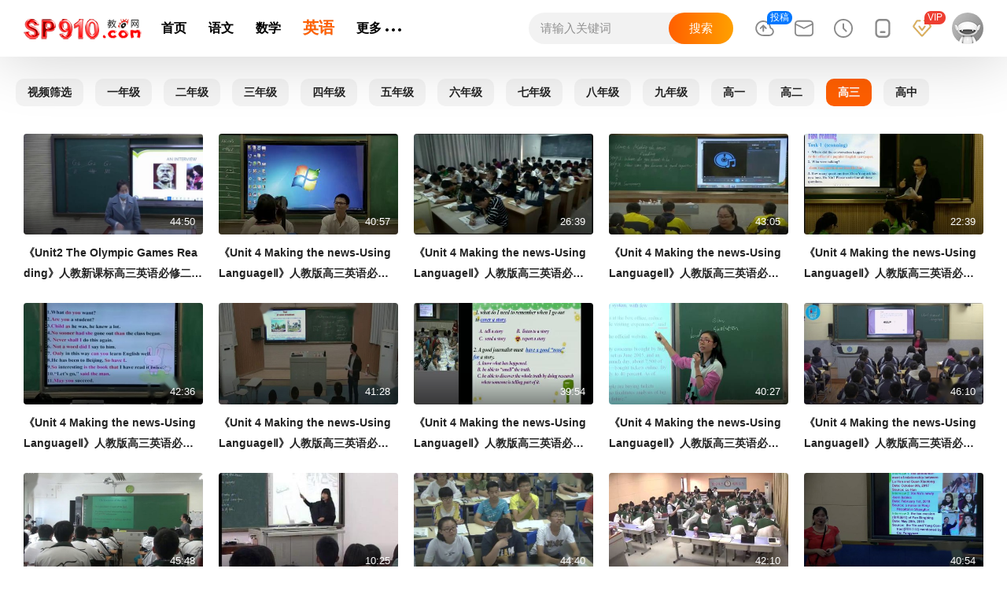

--- FILE ---
content_type: text/html
request_url: https://www.sp910.com/shipin/yingyu/g3/
body_size: 7311
content:
<!DOCTYPE html>
<html>
<head>
<meta http-equiv=Content-Type content="text/html; charset=utf-8">
<title>高三英语优质课研讨课公开课堂实录教学视频 - 教视网</title>
<meta name="keywords" content="高三英语优质课,高三英语研讨课,高三英语公开课,高三英语课堂实录,高三英语教学视频" />
<meta name="description" content="提供高三英语优质课研讨课公开课教学视频，各省市高三英语优质课、展示课、公开课、名师课等优质高三英语课堂教学视频。" />
<meta name="mobile-agent" content="format=html5;url=https://m.sp910.com/shipin/yingyu/g3/">
<link href="https://img1.sp910.com/pc/images/sp.9655798.css" rel="stylesheet" type="text/css" />
<link href="https://img1.sp910.com/pc/images/sp.fba47d5.css" rel="stylesheet" type="text/css" />
<link href="https://img1.sp910.com/pc/images/sp.d23a4b1.css" rel="stylesheet" type="text/css" />
<link href="https://img1.sp910.com/pc/images/sp.3d2019b.css" rel="stylesheet" type="text/css" />
<script>
(function () {
	try {
		var e = navigator.userAgent,
			t = e.match(/iPhone|iPod/i);
		location.href.indexOf("#pc") === -1 && (t || e.indexOf("Android") > -1 || e.indexOf("IEMobile") > -1) && (location.href = "https://m.sp910.com/shipin/yingyu/g3/")
	} catch (n) { }
})();
</script>
<script src="https://img1.sp910.com/pc/ks_inc/jquery.js" type="text/javascript"></script>
<script src="https://www.sp910.com/ks_inc/common.js" type="text/javascript"></script>
<script src="https://img1.sp910.com/pc/ks_inc/svg.js" type="text/javascript"></script>
</head>
<body class="home">

<div class="g-page-channel">
  
  <div class="sp-top"><div class="m-topheader m-topheader-fixed" style="top:0px;"><div class="thwrap clearfix">
    <div class="rightnav rightnav-nav1 ">
      <ul class="list">
        <li class="damang"><span class="tips">投稿</span><a rel="nofollow" href="/User/Contribute.asp" target="_blank" title="优课投稿" class="navbtn"><i class="hitv-svg-icon hitv-upload"><svg aria-hidden="true"><use xlink:href="#icon-
hitv-upload"></use></svg></i></a>
        </li>
        <li class="news">
          <i class="user_message"></i>
          <a href="javascript:;" title="消息" class="navbtn"><i class="hitv-svg-icon hitv-message"><svg aria-hidden="true"><use xlink:href="#icon-hitv-message"></use></svg></i></a>
          <div class="alertbox alertbox-meg e-arrup"></div>
        </li>
        <li mg-stat-mod="c_history" class="record">
          <a href="javascript:;" title="看过" class="navbtn"><i class="hitv-svg-icon hitv-history"><svg aria-hidden="true"><use xlink:href="#icon-hitv-history"></use></svg></i></a>
          <div class="alertbox alertbox-record e-arrup">
            <div class="hitv_tabs">
                <div class="hitv_tabs-line">
                    <div class="hitv_tabs-tab hitv_tabs-tab-active">
                      <span class="tit">看过的</span>
                      <span class="des"></span>
                    </div>
                    <div class="hitv_tabs-tab">
                      <span class="tit">评论过的</span>
                      <span class="des"></span>
                    </div>
                    <div class="hitv_tabs-tab">
                      <span class="tit">收藏夹</span>
                      <span class="des"></span>
                    </div>
                </div>
                <div class="header-record-main"></div>
            </div>
          </div>
        </li>
        <li class="pclient">
          <a title="手机观看" class="navbtn"><i class="hitv-svg-icon hitv-iphone"><svg aria-hidden="true"><use xlink:href="#icon-hitv-iphone"></use></svg></i></a>
          <div class="alertbox alertbox-pclient e-arrup">
            <div class="clientlist"><span class="txt">手机浏览器扫码</span><span class="pic"><img src="https://img1.sp910.com/pc/images/ewm.gif" width="125" height="125"></span></div>
          </div>
        </li>
        <li class="openvip"><span class='tips'>VIP</span><a href='/User/User_HelpVip.asp' target='_blank' title='VIP会员' class='navbtn'><i class='hitv-svg-icon hitv-vip'><svg aria-hidden='true'><use xlink:href='#icon-hitv-vip'></use></svg></i></a></li>
        <li class="menu">
          <a href="javascript:;" title="菜单" class="navbtn"><i class="hitv-svg-icon hitv-menu"><svg aria-hidden="true"><use xlink:href="#icon-hitv-menu"></use></svg></i></a>
          <div class="alertbox alertbox-menu e-arrup">
            <a rel="nofollow" href="/User/Contribute.asp" target="_blank">优课投稿</a>
            <a rel="nofollow" href="/User/User_Message.asp" target="_blank">消息</a>
            <a rel="nofollow" href="/User/User_LogConsum.asp" target="_blank">看过</a>
          </div>
        </li>
        <li class='user'><span id="top_user_info"><a href='javascript:void(0)' onClick='ShowPopLogin()' title='登录' class='navbtn'><img src='https://img1.sp910.com/pc/images/login-1s.jpg' alt='默认头像'></a><div class='alertbox alertbox-user e-arrup'><div class='userinfo'><a href='javascript:void(0)' onClick='ShowPopLogin()' class='userpic'><img src='https://img1.sp910.com/pc/images/login-1s.jpg' width='100%' height='100%'></a><p class='point'>您还未登录帐号</p><p class='morebtn'><a href='javascript:void(0)' onClick='ShowPopLogin()'>立即登录</a></p><p class='icon-list'>&nbsp;</p></div></div></span></li>
      </ul>
      <div class="m-search-case m-search-case-top  ">
        <input id="key" name="key" type="text" placeholder="请输入关键词" autocomplete="off" class="input jq-focus">
        <input type='hidden' name='queryparam' id='queryparam' value='/search/c-7,tid-8,s-1' />
        <input type="button" class="btn" id="searchbtn" onClick="searchbykey()" value="搜索">
      </div>
    </div>
    <div class="leftnav clearfix">
      <ul class="logolist">
        <li class="logo-sp910"><a href="/" title="教视网" class="logo-link"></a></li>
      </ul>
      <div class="m-channellist">
        <ul class="menu clearfix">
          <li class="nav-index"><a href="/" target="_self">首页</a></li>
          <li class="nav-index"><a href="https://www.sp910.com/shipin/yuwen/" target="_self" class="">语文</a></li><li class="nav-index"><a href="https://www.sp910.com/shipin/shuxue/" target="_self" class="">数学</a></li><li class="nav-index"><a href="https://www.sp910.com/shipin/yingyu/" target="_self" class="focus">英语</a></li><li class="nav-index"><a href="https://www.sp910.com/shipin/zhengzhi/" target="_self" class="">政治</a></li><li class="nav-index"><a href="https://www.sp910.com/shipin/lishi/" target="_self" class="">历史</a></li><li class="nav-index"><a href="https://www.sp910.com/shipin/dili/" target="_self" class="">地理</a></li><li class="nav-index"><a href="https://www.sp910.com/shipin/wuli/" target="_self" class="">物理</a></li><li class="nav-index"><a href="https://www.sp910.com/shipin/huaxue/" target="_self" class="">化学</a></li><li class="nav-index"><a href="https://www.sp910.com/shipin/shengwu/" target="_self" class="">生物</a></li><li class="nav-index"><a href="https://www.sp910.com/shipin/yinyue/" target="_self" class="">音乐</a></li><li class="nav-index"><a href="https://www.sp910.com/shipin/tiyu/" target="_self" class="">体育</a></li><li class="nav-index"><a href="https://www.sp910.com/shipin/meishu/" target="_self" class="">美术</a></li><li class="nav-index"><a href="https://www.sp910.com/shipin/kexue/" target="_self" class="">科学</a></li><li class="nav-index"><a href="https://www.sp910.com/shipin/yexq/" target="_self" class="">学前</a></li><li class="nav-index"><a href="https://www.sp910.com/shipin/xxjs/" target="_self" class="">信息</a></li><li class="nav-index"><a href="https://www.sp910.com/shipin/bzr/" target="_self" class="">班主任</a></li><li class="nav-index"><a href="https://www.sp910.com/shipin/qita/" target="_self" class="">其它</a></li>
          <li class="show-yingyu"><a class="getmore focus">英语</a></li>
          <li class="morebtn">
            <a href="javascript:;" class="">
              <span class="more">更多</span>
              <span class="dot">
                <i class="hitv-svg-icon hitv-more">
                  <svg aria-hidden="true">
                    <use xlink:href="#icon-hitv-more"></use>
                  </svg>
                </i>
              </span>

            </a>
            <div class="sublist e-arrup">
              <dl class="clearfix">
                <dd class="show-yuwen"><a href="https://www.sp910.com/shipin/yuwen/" target="_self" class="">语文</a></dd><dd class="show-shuxue"><a href="https://www.sp910.com/shipin/shuxue/" target="_self" class="">数学</a></dd><dd class="show-yingyu"><a href="https://www.sp910.com/shipin/yingyu/" target="_self" class="focus">英语</a></dd><dd class="show-zhengzhi"><a href="https://www.sp910.com/shipin/zhengzhi/" target="_self" class="">政治</a></dd><dd class="show-lishi"><a href="https://www.sp910.com/shipin/lishi/" target="_self" class="">历史</a></dd><dd class="show-dili"><a href="https://www.sp910.com/shipin/dili/" target="_self" class="">地理</a></dd><dd class="show-wuli"><a href="https://www.sp910.com/shipin/wuli/" target="_self" class="">物理</a></dd><dd class="show-huaxue"><a href="https://www.sp910.com/shipin/huaxue/" target="_self" class="">化学</a></dd><dd class="show-shengwu"><a href="https://www.sp910.com/shipin/shengwu/" target="_self" class="">生物</a></dd><dd class="show-yinyue"><a href="https://www.sp910.com/shipin/yinyue/" target="_self" class="">音乐</a></dd><dd class="show-tiyu"><a href="https://www.sp910.com/shipin/tiyu/" target="_self" class="">体育</a></dd><dd class="show-meishu"><a href="https://www.sp910.com/shipin/meishu/" target="_self" class="">美术</a></dd><dd class="show-kexue"><a href="https://www.sp910.com/shipin/kexue/" target="_self" class="">科学</a></dd><dd class="show-yexq"><a href="https://www.sp910.com/shipin/yexq/" target="_self" class="">学前</a></dd><dd class="show-xxjs"><a href="https://www.sp910.com/shipin/xxjs/" target="_self" class="">信息</a></dd><dd class="show-bzr"><a href="https://www.sp910.com/shipin/bzr/" target="_self" class="">班主任</a></dd><dd class="show-qita"><a href="https://www.sp910.com/shipin/qita/" target="_self" class="">其它</a></dd>
                <dd><a href="/special/" target="_self">专辑</a></dd>
              </dl>
            </div>
          </li>
        </ul>
      </div>
    </div>
</div></div></div>
  
  <div class="m-wrap-item">
    <div class="m-pddh"><a title="视频筛选" href="/search/c-7,tid-8:232,s-0.html" class="item"><span>视频筛选</span></a><a title="一年级" href="https://www.sp910.com/shipin/yingyu/1nj/" class="item "><span>一年级</span></a><a title="二年级" href="https://www.sp910.com/shipin/yingyu/2nj/" class="item "><span>二年级</span></a><a title="三年级" href="https://www.sp910.com/shipin/yingyu/3nj/" class="item "><span>三年级</span></a><a title="四年级" href="https://www.sp910.com/shipin/yingyu/4nj/" class="item "><span>四年级</span></a><a title="五年级" href="https://www.sp910.com/shipin/yingyu/5nj/" class="item "><span>五年级</span></a><a title="六年级" href="https://www.sp910.com/shipin/yingyu/6nj/" class="item "><span>六年级</span></a><a title="七年级" href="https://www.sp910.com/shipin/yingyu/7nj/" class="item "><span>七年级</span></a><a title="八年级" href="https://www.sp910.com/shipin/yingyu/8nj/" class="item "><span>八年级</span></a><a title="九年级" href="https://www.sp910.com/shipin/yingyu/9nj/" class="item "><span>九年级</span></a><a title="高一" href="https://www.sp910.com/shipin/yingyu/g1/" class="item "><span>高一</span></a><a title="高二" href="https://www.sp910.com/shipin/yingyu/g2/" class="item "><span>高二</span></a><a title="高三" href="https://www.sp910.com/shipin/yingyu/g3/" class="item focus"><span>高三</span></a><a title="高中" href="https://www.sp910.com/shipin/yingyu/gz/" class="item "><span>高中</span></a></div>
  </div>
  
  <!--列表-->
  <div class="g-container-list">
    <div class="m-list clearfix">
<div class="hitv_horizontal scroll-item hover-scale">
    <div class="hitv_horizontal-screenshot no_size">
      <a href="https://www.sp910.com/shipin/yingyu/g3/164037.html" title="《Unit2 The Olympic Games Reading》人教新课标高三英语必修二优质课视频" target="_blank">
        <picture>
          <source type="image/webp" srcset="https://img2.sp910.com/UploadFiles/SpPic9/202312151004082217.jpg" class="img-fill">
          <img src="https://img2.sp910.com/UploadFiles/SpPic9/202312151004082217.jpg" alt="《Unit2 The Olympic Games Reading》人教新课标高三英语必修二优质课视频" loading="lazy" class="img-fill">
        </picture>
        <div class="hitv_horizontal-corner"></div>
        <div class="hitv_horizontal-duration"><p>44:50</p></div>
       </a>
    </div>
    <div class="hitv_horizontal-txtbox">
      <p class="hitv_horizontal-onetitle"><a href="https://www.sp910.com/shipin/yingyu/g3/164037.html" title="《Unit2 The Olympic Games Reading》人教新课标高三英语必修二优质课视频" target="_blank">《Unit2 The Olympic Games Reading》人教新课标高三英语必修二优质课视频</a></p>
    </div>
</div>

<div class="hitv_horizontal scroll-item hover-scale">
    <div class="hitv_horizontal-screenshot no_size">
      <a href="https://www.sp910.com/shipin/yingyu/g3/114814.html" title="《Unit 4 Making the news-Using LanguageⅡ》人教版高三英语必修五-广东-周珠花" target="_blank">
        <picture>
          <source type="image/webp" srcset="https://img2.sp910.com/UploadFiles/SpPic9/20200508084750672.jpg" class="img-fill">
          <img src="https://img2.sp910.com/UploadFiles/SpPic9/20200508084750672.jpg" alt="《Unit 4 Making the news-Using LanguageⅡ》人教版高三英语必修五-广东-周珠花" loading="lazy" class="img-fill">
        </picture>
        <div class="hitv_horizontal-corner"></div>
        <div class="hitv_horizontal-duration"><p>40:57</p></div>
       </a>
    </div>
    <div class="hitv_horizontal-txtbox">
      <p class="hitv_horizontal-onetitle"><a href="https://www.sp910.com/shipin/yingyu/g3/114814.html" title="《Unit 4 Making the news-Using LanguageⅡ》人教版高三英语必修五-广东-周珠花" target="_blank">《Unit 4 Making the news-Using LanguageⅡ》人教版高三英语必修五-广东-周珠花</a></p>
    </div>
</div>

<div class="hitv_horizontal scroll-item hover-scale">
    <div class="hitv_horizontal-screenshot no_size">
      <a href="https://www.sp910.com/shipin/yingyu/g3/114813.html" title="《Unit 4 Making the news-Using LanguageⅡ》人教版高三英语必修五-山东-史津" target="_blank">
        <picture>
          <source type="image/webp" srcset="https://img2.sp910.com/UploadFiles/SpPic9/20200508084748670.jpg" class="img-fill">
          <img src="https://img2.sp910.com/UploadFiles/SpPic9/20200508084748670.jpg" alt="《Unit 4 Making the news-Using LanguageⅡ》人教版高三英语必修五-山东-史津" loading="lazy" class="img-fill">
        </picture>
        <div class="hitv_horizontal-corner"></div>
        <div class="hitv_horizontal-duration"><p>26:39</p></div>
       </a>
    </div>
    <div class="hitv_horizontal-txtbox">
      <p class="hitv_horizontal-onetitle"><a href="https://www.sp910.com/shipin/yingyu/g3/114813.html" title="《Unit 4 Making the news-Using LanguageⅡ》人教版高三英语必修五-山东-史津" target="_blank">《Unit 4 Making the news-Using LanguageⅡ》人教版高三英语必修五-山东-史津</a></p>
    </div>
</div>

<div class="hitv_horizontal scroll-item hover-scale">
    <div class="hitv_horizontal-screenshot no_size">
      <a href="https://www.sp910.com/shipin/yingyu/g3/114809.html" title="《Unit 4 Making the news-Using LanguageⅡ》人教版高三英语必修五-云南-赵中红" target="_blank">
        <picture>
          <source type="image/webp" srcset="https://img2.sp910.com/UploadFiles/SpPic9/20200508084747667.jpg" class="img-fill">
          <img src="https://img2.sp910.com/UploadFiles/SpPic9/20200508084747667.jpg" alt="《Unit 4 Making the news-Using LanguageⅡ》人教版高三英语必修五-云南-赵中红" loading="lazy" class="img-fill">
        </picture>
        <div class="hitv_horizontal-corner"></div>
        <div class="hitv_horizontal-duration"><p>43:05</p></div>
       </a>
    </div>
    <div class="hitv_horizontal-txtbox">
      <p class="hitv_horizontal-onetitle"><a href="https://www.sp910.com/shipin/yingyu/g3/114809.html" title="《Unit 4 Making the news-Using LanguageⅡ》人教版高三英语必修五-云南-赵中红" target="_blank">《Unit 4 Making the news-Using LanguageⅡ》人教版高三英语必修五-云南-赵中红</a></p>
    </div>
</div>

<div class="hitv_horizontal scroll-item hover-scale">
    <div class="hitv_horizontal-screenshot no_size">
      <a href="https://www.sp910.com/shipin/yingyu/g3/114807.html" title="《Unit 4 Making the news-Using LanguageⅡ》人教版高三英语必修五-山西-何刚" target="_blank">
        <picture>
          <source type="image/webp" srcset="https://img2.sp910.com/UploadFiles/SpPic9/20200508084746665.jpg" class="img-fill">
          <img src="https://img2.sp910.com/UploadFiles/SpPic9/20200508084746665.jpg" alt="《Unit 4 Making the news-Using LanguageⅡ》人教版高三英语必修五-山西-何刚" loading="lazy" class="img-fill">
        </picture>
        <div class="hitv_horizontal-corner"></div>
        <div class="hitv_horizontal-duration"><p>22:39</p></div>
       </a>
    </div>
    <div class="hitv_horizontal-txtbox">
      <p class="hitv_horizontal-onetitle"><a href="https://www.sp910.com/shipin/yingyu/g3/114807.html" title="《Unit 4 Making the news-Using LanguageⅡ》人教版高三英语必修五-山西-何刚" target="_blank">《Unit 4 Making the news-Using LanguageⅡ》人教版高三英语必修五-山西-何刚</a></p>
    </div>
</div>

<div class="hitv_horizontal scroll-item hover-scale">
    <div class="hitv_horizontal-screenshot no_size">
      <a href="https://www.sp910.com/shipin/yingyu/g3/114806.html" title="《Unit 4 Making the news-Using LanguageⅡ》人教版高三英语必修五-安徽-陈艳" target="_blank">
        <picture>
          <source type="image/webp" srcset="https://img2.sp910.com/UploadFiles/SpPic9/20200508084746664.jpg" class="img-fill">
          <img src="https://img2.sp910.com/UploadFiles/SpPic9/20200508084746664.jpg" alt="《Unit 4 Making the news-Using LanguageⅡ》人教版高三英语必修五-安徽-陈艳" loading="lazy" class="img-fill">
        </picture>
        <div class="hitv_horizontal-corner"></div>
        <div class="hitv_horizontal-duration"><p>42:36</p></div>
       </a>
    </div>
    <div class="hitv_horizontal-txtbox">
      <p class="hitv_horizontal-onetitle"><a href="https://www.sp910.com/shipin/yingyu/g3/114806.html" title="《Unit 4 Making the news-Using LanguageⅡ》人教版高三英语必修五-安徽-陈艳" target="_blank">《Unit 4 Making the news-Using LanguageⅡ》人教版高三英语必修五-安徽-陈艳</a></p>
    </div>
</div>

<div class="hitv_horizontal scroll-item hover-scale">
    <div class="hitv_horizontal-screenshot no_size">
      <a href="https://www.sp910.com/shipin/yingyu/g3/114805.html" title="《Unit 4 Making the news-Using LanguageⅡ》人教版高三英语必修五-宁夏-曲文斌" target="_blank">
        <picture>
          <source type="image/webp" srcset="https://img2.sp910.com/UploadFiles/SpPic9/20200508084745663.jpg" class="img-fill">
          <img src="https://img2.sp910.com/UploadFiles/SpPic9/20200508084745663.jpg" alt="《Unit 4 Making the news-Using LanguageⅡ》人教版高三英语必修五-宁夏-曲文斌" loading="lazy" class="img-fill">
        </picture>
        <div class="hitv_horizontal-corner"></div>
        <div class="hitv_horizontal-duration"><p>41:28</p></div>
       </a>
    </div>
    <div class="hitv_horizontal-txtbox">
      <p class="hitv_horizontal-onetitle"><a href="https://www.sp910.com/shipin/yingyu/g3/114805.html" title="《Unit 4 Making the news-Using LanguageⅡ》人教版高三英语必修五-宁夏-曲文斌" target="_blank">《Unit 4 Making the news-Using LanguageⅡ》人教版高三英语必修五-宁夏-曲文斌</a></p>
    </div>
</div>

<div class="hitv_horizontal scroll-item hover-scale">
    <div class="hitv_horizontal-screenshot no_size">
      <a href="https://www.sp910.com/shipin/yingyu/g3/114804.html" title="《Unit 4 Making the news-Using LanguageⅡ》人教版高三英语必修五-安徽-梁艳杰" target="_blank">
        <picture>
          <source type="image/webp" srcset="https://img2.sp910.com/UploadFiles/SpPic9/20200508084745662.jpg" class="img-fill">
          <img src="https://img2.sp910.com/UploadFiles/SpPic9/20200508084745662.jpg" alt="《Unit 4 Making the news-Using LanguageⅡ》人教版高三英语必修五-安徽-梁艳杰" loading="lazy" class="img-fill">
        </picture>
        <div class="hitv_horizontal-corner"></div>
        <div class="hitv_horizontal-duration"><p>39:54</p></div>
       </a>
    </div>
    <div class="hitv_horizontal-txtbox">
      <p class="hitv_horizontal-onetitle"><a href="https://www.sp910.com/shipin/yingyu/g3/114804.html" title="《Unit 4 Making the news-Using LanguageⅡ》人教版高三英语必修五-安徽-梁艳杰" target="_blank">《Unit 4 Making the news-Using LanguageⅡ》人教版高三英语必修五-安徽-梁艳杰</a></p>
    </div>
</div>

<div class="hitv_horizontal scroll-item hover-scale">
    <div class="hitv_horizontal-screenshot no_size">
      <a href="https://www.sp910.com/shipin/yingyu/g3/114802.html" title="《Unit 4 Making the news-Using LanguageⅡ》人教版高三英语必修五-广东-何宝莹" target="_blank">
        <picture>
          <source type="image/webp" srcset="https://img2.sp910.com/UploadFiles/SpPic9/20200508084744659.jpg" class="img-fill">
          <img src="https://img2.sp910.com/UploadFiles/SpPic9/20200508084744659.jpg" alt="《Unit 4 Making the news-Using LanguageⅡ》人教版高三英语必修五-广东-何宝莹" loading="lazy" class="img-fill">
        </picture>
        <div class="hitv_horizontal-corner"></div>
        <div class="hitv_horizontal-duration"><p>40:27</p></div>
       </a>
    </div>
    <div class="hitv_horizontal-txtbox">
      <p class="hitv_horizontal-onetitle"><a href="https://www.sp910.com/shipin/yingyu/g3/114802.html" title="《Unit 4 Making the news-Using LanguageⅡ》人教版高三英语必修五-广东-何宝莹" target="_blank">《Unit 4 Making the news-Using LanguageⅡ》人教版高三英语必修五-广东-何宝莹</a></p>
    </div>
</div>

<div class="hitv_horizontal scroll-item hover-scale">
    <div class="hitv_horizontal-screenshot no_size">
      <a href="https://www.sp910.com/shipin/yingyu/g3/114800.html" title="《Unit 4 Making the news-Using LanguageⅡ》人教版高三英语必修五-山西-霍彬" target="_blank">
        <picture>
          <source type="image/webp" srcset="https://img2.sp910.com/UploadFiles/SpPic9/20200508084743658.jpg" class="img-fill">
          <img src="https://img2.sp910.com/UploadFiles/SpPic9/20200508084743658.jpg" alt="《Unit 4 Making the news-Using LanguageⅡ》人教版高三英语必修五-山西-霍彬" loading="lazy" class="img-fill">
        </picture>
        <div class="hitv_horizontal-corner"></div>
        <div class="hitv_horizontal-duration"><p>46:10</p></div>
       </a>
    </div>
    <div class="hitv_horizontal-txtbox">
      <p class="hitv_horizontal-onetitle"><a href="https://www.sp910.com/shipin/yingyu/g3/114800.html" title="《Unit 4 Making the news-Using LanguageⅡ》人教版高三英语必修五-山西-霍彬" target="_blank">《Unit 4 Making the news-Using LanguageⅡ》人教版高三英语必修五-山西-霍彬</a></p>
    </div>
</div>

<div class="hitv_horizontal scroll-item hover-scale">
    <div class="hitv_horizontal-screenshot no_size">
      <a href="https://www.sp910.com/shipin/yingyu/g3/114799.html" title="《Unit 4 Making the news-Using LanguageⅡ》人教版高三英语必修五-辽宁-杜新" target="_blank">
        <picture>
          <source type="image/webp" srcset="https://img2.sp910.com/UploadFiles/SpPic9/20200508084742657.jpg" class="img-fill">
          <img src="https://img2.sp910.com/UploadFiles/SpPic9/20200508084742657.jpg" alt="《Unit 4 Making the news-Using LanguageⅡ》人教版高三英语必修五-辽宁-杜新" loading="lazy" class="img-fill">
        </picture>
        <div class="hitv_horizontal-corner"></div>
        <div class="hitv_horizontal-duration"><p>45:48</p></div>
       </a>
    </div>
    <div class="hitv_horizontal-txtbox">
      <p class="hitv_horizontal-onetitle"><a href="https://www.sp910.com/shipin/yingyu/g3/114799.html" title="《Unit 4 Making the news-Using LanguageⅡ》人教版高三英语必修五-辽宁-杜新" target="_blank">《Unit 4 Making the news-Using LanguageⅡ》人教版高三英语必修五-辽宁-杜新</a></p>
    </div>
</div>

<div class="hitv_horizontal scroll-item hover-scale">
    <div class="hitv_horizontal-screenshot no_size">
      <a href="https://www.sp910.com/shipin/yingyu/g3/114798.html" title="《Unit 4 Making the news-Using LanguageⅡ》人教版高三英语必修五-辽宁-胡婧" target="_blank">
        <picture>
          <source type="image/webp" srcset="https://img2.sp910.com/UploadFiles/SpPic9/20200508084742656.jpg" class="img-fill">
          <img src="https://img2.sp910.com/UploadFiles/SpPic9/20200508084742656.jpg" alt="《Unit 4 Making the news-Using LanguageⅡ》人教版高三英语必修五-辽宁-胡婧" loading="lazy" class="img-fill">
        </picture>
        <div class="hitv_horizontal-corner"></div>
        <div class="hitv_horizontal-duration"><p>10:25</p></div>
       </a>
    </div>
    <div class="hitv_horizontal-txtbox">
      <p class="hitv_horizontal-onetitle"><a href="https://www.sp910.com/shipin/yingyu/g3/114798.html" title="《Unit 4 Making the news-Using LanguageⅡ》人教版高三英语必修五-辽宁-胡婧" target="_blank">《Unit 4 Making the news-Using LanguageⅡ》人教版高三英语必修五-辽宁-胡婧</a></p>
    </div>
</div>

<div class="hitv_horizontal scroll-item hover-scale">
    <div class="hitv_horizontal-screenshot no_size">
      <a href="https://www.sp910.com/shipin/yingyu/g3/114797.html" title="《Unit 4 Making the news-Using LanguageⅡ》人教版高三英语必修五-福建-魏冠华" target="_blank">
        <picture>
          <source type="image/webp" srcset="https://img2.sp910.com/UploadFiles/SpPic9/20200508084741655.jpg" class="img-fill">
          <img src="https://img2.sp910.com/UploadFiles/SpPic9/20200508084741655.jpg" alt="《Unit 4 Making the news-Using LanguageⅡ》人教版高三英语必修五-福建-魏冠华" loading="lazy" class="img-fill">
        </picture>
        <div class="hitv_horizontal-corner"></div>
        <div class="hitv_horizontal-duration"><p>44:40</p></div>
       </a>
    </div>
    <div class="hitv_horizontal-txtbox">
      <p class="hitv_horizontal-onetitle"><a href="https://www.sp910.com/shipin/yingyu/g3/114797.html" title="《Unit 4 Making the news-Using LanguageⅡ》人教版高三英语必修五-福建-魏冠华" target="_blank">《Unit 4 Making the news-Using LanguageⅡ》人教版高三英语必修五-福建-魏冠华</a></p>
    </div>
</div>

<div class="hitv_horizontal scroll-item hover-scale">
    <div class="hitv_horizontal-screenshot no_size">
      <a href="https://www.sp910.com/shipin/yingyu/g3/114796.html" title="《Unit 4 Making the news-Using LanguageⅡ》人教版高三英语必修五-河南-霍双双" target="_blank">
        <picture>
          <source type="image/webp" srcset="https://img2.sp910.com/UploadFiles/SpPic9/20200508084741654.jpg" class="img-fill">
          <img src="https://img2.sp910.com/UploadFiles/SpPic9/20200508084741654.jpg" alt="《Unit 4 Making the news-Using LanguageⅡ》人教版高三英语必修五-河南-霍双双" loading="lazy" class="img-fill">
        </picture>
        <div class="hitv_horizontal-corner"></div>
        <div class="hitv_horizontal-duration"><p>42:10</p></div>
       </a>
    </div>
    <div class="hitv_horizontal-txtbox">
      <p class="hitv_horizontal-onetitle"><a href="https://www.sp910.com/shipin/yingyu/g3/114796.html" title="《Unit 4 Making the news-Using LanguageⅡ》人教版高三英语必修五-河南-霍双双" target="_blank">《Unit 4 Making the news-Using LanguageⅡ》人教版高三英语必修五-河南-霍双双</a></p>
    </div>
</div>

<div class="hitv_horizontal scroll-item hover-scale">
    <div class="hitv_horizontal-screenshot no_size">
      <a href="https://www.sp910.com/shipin/yingyu/g3/114795.html" title="《Unit 4 Making the news-Using LanguageⅡ》人教版高三英语必修五-海南-王馨蔚" target="_blank">
        <picture>
          <source type="image/webp" srcset="https://img2.sp910.com/UploadFiles/SpPic9/20200508084741653.jpg" class="img-fill">
          <img src="https://img2.sp910.com/UploadFiles/SpPic9/20200508084741653.jpg" alt="《Unit 4 Making the news-Using LanguageⅡ》人教版高三英语必修五-海南-王馨蔚" loading="lazy" class="img-fill">
        </picture>
        <div class="hitv_horizontal-corner"></div>
        <div class="hitv_horizontal-duration"><p>40:54</p></div>
       </a>
    </div>
    <div class="hitv_horizontal-txtbox">
      <p class="hitv_horizontal-onetitle"><a href="https://www.sp910.com/shipin/yingyu/g3/114795.html" title="《Unit 4 Making the news-Using LanguageⅡ》人教版高三英语必修五-海南-王馨蔚" target="_blank">《Unit 4 Making the news-Using LanguageⅡ》人教版高三英语必修五-海南-王馨蔚</a></p>
    </div>
</div>

<div class="hitv_horizontal scroll-item hover-scale">
    <div class="hitv_horizontal-screenshot no_size">
      <a href="https://www.sp910.com/shipin/yingyu/g3/114794.html" title="《Unit 4 Making the news-Using LanguageⅡ》人教版高三英语必修五-湖北-朱美芝" target="_blank">
        <picture>
          <source type="image/webp" srcset="https://img2.sp910.com/UploadFiles/SpPic9/20200508084740651.jpg" class="img-fill">
          <img src="https://img2.sp910.com/UploadFiles/SpPic9/20200508084740651.jpg" alt="《Unit 4 Making the news-Using LanguageⅡ》人教版高三英语必修五-湖北-朱美芝" loading="lazy" class="img-fill">
        </picture>
        <div class="hitv_horizontal-corner"></div>
        <div class="hitv_horizontal-duration"><p>39:42</p></div>
       </a>
    </div>
    <div class="hitv_horizontal-txtbox">
      <p class="hitv_horizontal-onetitle"><a href="https://www.sp910.com/shipin/yingyu/g3/114794.html" title="《Unit 4 Making the news-Using LanguageⅡ》人教版高三英语必修五-湖北-朱美芝" target="_blank">《Unit 4 Making the news-Using LanguageⅡ》人教版高三英语必修五-湖北-朱美芝</a></p>
    </div>
</div>

<div class="hitv_horizontal scroll-item hover-scale">
    <div class="hitv_horizontal-screenshot no_size">
      <a href="https://www.sp910.com/shipin/yingyu/g3/114793.html" title="《Unit 4 Making the news-Using LanguageⅡ》人教版高三英语必修五-河北-任曼菊" target="_blank">
        <picture>
          <source type="image/webp" srcset="https://img2.sp910.com/UploadFiles/SpPic9/20200508084740652.jpg" class="img-fill">
          <img src="https://img2.sp910.com/UploadFiles/SpPic9/20200508084740652.jpg" alt="《Unit 4 Making the news-Using LanguageⅡ》人教版高三英语必修五-河北-任曼菊" loading="lazy" class="img-fill">
        </picture>
        <div class="hitv_horizontal-corner"></div>
        <div class="hitv_horizontal-duration"><p>44:31</p></div>
       </a>
    </div>
    <div class="hitv_horizontal-txtbox">
      <p class="hitv_horizontal-onetitle"><a href="https://www.sp910.com/shipin/yingyu/g3/114793.html" title="《Unit 4 Making the news-Using LanguageⅡ》人教版高三英语必修五-河北-任曼菊" target="_blank">《Unit 4 Making the news-Using LanguageⅡ》人教版高三英语必修五-河北-任曼菊</a></p>
    </div>
</div>

<div class="hitv_horizontal scroll-item hover-scale">
    <div class="hitv_horizontal-screenshot no_size">
      <a href="https://www.sp910.com/shipin/yingyu/g3/114792.html" title="《Unit 4 Making the news-Using LanguageⅡ》人教版高三英语必修五-陕西-高东存" target="_blank">
        <picture>
          <source type="image/webp" srcset="https://img2.sp910.com/UploadFiles/SpPic9/20200508084740650.jpg" class="img-fill">
          <img src="https://img2.sp910.com/UploadFiles/SpPic9/20200508084740650.jpg" alt="《Unit 4 Making the news-Using LanguageⅡ》人教版高三英语必修五-陕西-高东存" loading="lazy" class="img-fill">
        </picture>
        <div class="hitv_horizontal-corner"></div>
        <div class="hitv_horizontal-duration"><p>41:55</p></div>
       </a>
    </div>
    <div class="hitv_horizontal-txtbox">
      <p class="hitv_horizontal-onetitle"><a href="https://www.sp910.com/shipin/yingyu/g3/114792.html" title="《Unit 4 Making the news-Using LanguageⅡ》人教版高三英语必修五-陕西-高东存" target="_blank">《Unit 4 Making the news-Using LanguageⅡ》人教版高三英语必修五-陕西-高东存</a></p>
    </div>
</div>

<div class="hitv_horizontal scroll-item hover-scale">
    <div class="hitv_horizontal-screenshot no_size">
      <a href="https://www.sp910.com/shipin/yingyu/g3/114791.html" title="《Unit 4 Making the news-Using LanguageⅡ》人教版高三英语必修五-河北-马文加" target="_blank">
        <picture>
          <source type="image/webp" srcset="https://img2.sp910.com/UploadFiles/SpPic9/20200508084739647.jpg" class="img-fill">
          <img src="https://img2.sp910.com/UploadFiles/SpPic9/20200508084739647.jpg" alt="《Unit 4 Making the news-Using LanguageⅡ》人教版高三英语必修五-河北-马文加" loading="lazy" class="img-fill">
        </picture>
        <div class="hitv_horizontal-corner"></div>
        <div class="hitv_horizontal-duration"><p>40:20</p></div>
       </a>
    </div>
    <div class="hitv_horizontal-txtbox">
      <p class="hitv_horizontal-onetitle"><a href="https://www.sp910.com/shipin/yingyu/g3/114791.html" title="《Unit 4 Making the news-Using LanguageⅡ》人教版高三英语必修五-河北-马文加" target="_blank">《Unit 4 Making the news-Using LanguageⅡ》人教版高三英语必修五-河北-马文加</a></p>
    </div>
</div>

<div class="hitv_horizontal scroll-item hover-scale">
    <div class="hitv_horizontal-screenshot no_size">
      <a href="https://www.sp910.com/shipin/yingyu/g3/114790.html" title="《Unit 4 Making the news-Using LanguageⅡ》人教版高三英语必修五-河北-张婷" target="_blank">
        <picture>
          <source type="image/webp" srcset="https://img2.sp910.com/UploadFiles/SpPic9/20200508084739649.jpg" class="img-fill">
          <img src="https://img2.sp910.com/UploadFiles/SpPic9/20200508084739649.jpg" alt="《Unit 4 Making the news-Using LanguageⅡ》人教版高三英语必修五-河北-张婷" loading="lazy" class="img-fill">
        </picture>
        <div class="hitv_horizontal-corner"></div>
        <div class="hitv_horizontal-duration"><p>42:06</p></div>
       </a>
    </div>
    <div class="hitv_horizontal-txtbox">
      <p class="hitv_horizontal-onetitle"><a href="https://www.sp910.com/shipin/yingyu/g3/114790.html" title="《Unit 4 Making the news-Using LanguageⅡ》人教版高三英语必修五-河北-张婷" target="_blank">《Unit 4 Making the news-Using LanguageⅡ》人教版高三英语必修五-河北-张婷</a></p>
    </div>
</div>

<div class="hitv_horizontal scroll-item hover-scale">
    <div class="hitv_horizontal-screenshot no_size">
      <a href="https://www.sp910.com/shipin/yingyu/g3/114789.html" title="《Unit 4 Making the news-Using LanguageⅡ》人教版高三英语必修五-海南-罗日婷" target="_blank">
        <picture>
          <source type="image/webp" srcset="https://img2.sp910.com/UploadFiles/SpPic9/20200508084739648.jpg" class="img-fill">
          <img src="https://img2.sp910.com/UploadFiles/SpPic9/20200508084739648.jpg" alt="《Unit 4 Making the news-Using LanguageⅡ》人教版高三英语必修五-海南-罗日婷" loading="lazy" class="img-fill">
        </picture>
        <div class="hitv_horizontal-corner"></div>
        <div class="hitv_horizontal-duration"><p>41:10</p></div>
       </a>
    </div>
    <div class="hitv_horizontal-txtbox">
      <p class="hitv_horizontal-onetitle"><a href="https://www.sp910.com/shipin/yingyu/g3/114789.html" title="《Unit 4 Making the news-Using LanguageⅡ》人教版高三英语必修五-海南-罗日婷" target="_blank">《Unit 4 Making the news-Using LanguageⅡ》人教版高三英语必修五-海南-罗日婷</a></p>
    </div>
</div>

<div class="hitv_horizontal scroll-item hover-scale">
    <div class="hitv_horizontal-screenshot no_size">
      <a href="https://www.sp910.com/shipin/yingyu/g3/114787.html" title="《Unit 3 Life in the future-Using LanguageⅡ》人教版高三英语必修五-云南-赵红" target="_blank">
        <picture>
          <source type="image/webp" srcset="https://img2.sp910.com/UploadFiles/SpPic9/20200505123935612.jpg" class="img-fill">
          <img src="https://img2.sp910.com/UploadFiles/SpPic9/20200505123935612.jpg" alt="《Unit 3 Life in the future-Using LanguageⅡ》人教版高三英语必修五-云南-赵红" loading="lazy" class="img-fill">
        </picture>
        <div class="hitv_horizontal-corner"></div>
        <div class="hitv_horizontal-duration"><p>40:08</p></div>
       </a>
    </div>
    <div class="hitv_horizontal-txtbox">
      <p class="hitv_horizontal-onetitle"><a href="https://www.sp910.com/shipin/yingyu/g3/114787.html" title="《Unit 3 Life in the future-Using LanguageⅡ》人教版高三英语必修五-云南-赵红" target="_blank">《Unit 3 Life in the future-Using LanguageⅡ》人教版高三英语必修五-云南-赵红</a></p>
    </div>
</div>

<div class="hitv_horizontal scroll-item hover-scale">
    <div class="hitv_horizontal-screenshot no_size">
      <a href="https://www.sp910.com/shipin/yingyu/g3/114775.html" title="《Unit 3 Life in the future-Using LanguageⅡ》人教版高三英语必修五-辽宁-孙继红" target="_blank">
        <picture>
          <source type="image/webp" srcset="https://img2.sp910.com/UploadFiles/SpPic9/20200505123931600.jpg" class="img-fill">
          <img src="https://img2.sp910.com/UploadFiles/SpPic9/20200505123931600.jpg" alt="《Unit 3 Life in the future-Using LanguageⅡ》人教版高三英语必修五-辽宁-孙继红" loading="lazy" class="img-fill">
        </picture>
        <div class="hitv_horizontal-corner"></div>
        <div class="hitv_horizontal-duration"><p>43:24</p></div>
       </a>
    </div>
    <div class="hitv_horizontal-txtbox">
      <p class="hitv_horizontal-onetitle"><a href="https://www.sp910.com/shipin/yingyu/g3/114775.html" title="《Unit 3 Life in the future-Using LanguageⅡ》人教版高三英语必修五-辽宁-孙继红" target="_blank">《Unit 3 Life in the future-Using LanguageⅡ》人教版高三英语必修五-辽宁-孙继红</a></p>
    </div>
</div>

<div class="hitv_horizontal scroll-item hover-scale">
    <div class="hitv_horizontal-screenshot no_size">
      <a href="https://www.sp910.com/shipin/yingyu/g3/114767.html" title="《Unit 3 Life in the future-Using LanguageⅡ》人教版高三英语必修五-内蒙古-张宁" target="_blank">
        <picture>
          <source type="image/webp" srcset="https://img2.sp910.com/UploadFiles/SpPic9/20200505123927592.jpg" class="img-fill">
          <img src="https://img2.sp910.com/UploadFiles/SpPic9/20200505123927592.jpg" alt="《Unit 3 Life in the future-Using LanguageⅡ》人教版高三英语必修五-内蒙古-张宁" loading="lazy" class="img-fill">
        </picture>
        <div class="hitv_horizontal-corner"></div>
        <div class="hitv_horizontal-duration"><p>44:35</p></div>
       </a>
    </div>
    <div class="hitv_horizontal-txtbox">
      <p class="hitv_horizontal-onetitle"><a href="https://www.sp910.com/shipin/yingyu/g3/114767.html" title="《Unit 3 Life in the future-Using LanguageⅡ》人教版高三英语必修五-内蒙古-张宁" target="_blank">《Unit 3 Life in the future-Using LanguageⅡ》人教版高三英语必修五-内蒙古-张宁</a></p>
    </div>
</div>

<div class="hitv_horizontal scroll-item hover-scale">
    <div class="hitv_horizontal-screenshot no_size">
      <a href="https://www.sp910.com/shipin/yingyu/g3/114766.html" title="《Unit 3 Life in the future-Using LanguageⅡ》人教版高三英语必修五-广西-何珍珍" target="_blank">
        <picture>
          <source type="image/webp" srcset="https://img2.sp910.com/UploadFiles/SpPic9/20200505123926591.jpg" class="img-fill">
          <img src="https://img2.sp910.com/UploadFiles/SpPic9/20200505123926591.jpg" alt="《Unit 3 Life in the future-Using LanguageⅡ》人教版高三英语必修五-广西-何珍珍" loading="lazy" class="img-fill">
        </picture>
        <div class="hitv_horizontal-corner"></div>
        <div class="hitv_horizontal-duration"><p>41:21</p></div>
       </a>
    </div>
    <div class="hitv_horizontal-txtbox">
      <p class="hitv_horizontal-onetitle"><a href="https://www.sp910.com/shipin/yingyu/g3/114766.html" title="《Unit 3 Life in the future-Using LanguageⅡ》人教版高三英语必修五-广西-何珍珍" target="_blank">《Unit 3 Life in the future-Using LanguageⅡ》人教版高三英语必修五-广西-何珍珍</a></p>
    </div>
</div>

<div class="hitv_horizontal scroll-item hover-scale">
    <div class="hitv_horizontal-screenshot no_size">
      <a href="https://www.sp910.com/shipin/yingyu/g3/114765.html" title="《Unit 3 Life in the future-Using LanguageⅡ》人教版高三英语必修五-山东-王静" target="_blank">
        <picture>
          <source type="image/webp" srcset="https://img2.sp910.com/UploadFiles/SpPic9/20200505123926590.jpg" class="img-fill">
          <img src="https://img2.sp910.com/UploadFiles/SpPic9/20200505123926590.jpg" alt="《Unit 3 Life in the future-Using LanguageⅡ》人教版高三英语必修五-山东-王静" loading="lazy" class="img-fill">
        </picture>
        <div class="hitv_horizontal-corner"></div>
        <div class="hitv_horizontal-duration"><p>45:16</p></div>
       </a>
    </div>
    <div class="hitv_horizontal-txtbox">
      <p class="hitv_horizontal-onetitle"><a href="https://www.sp910.com/shipin/yingyu/g3/114765.html" title="《Unit 3 Life in the future-Using LanguageⅡ》人教版高三英语必修五-山东-王静" target="_blank">《Unit 3 Life in the future-Using LanguageⅡ》人教版高三英语必修五-山东-王静</a></p>
    </div>
</div>

<div class="hitv_horizontal scroll-item hover-scale">
    <div class="hitv_horizontal-screenshot no_size">
      <a href="https://www.sp910.com/shipin/yingyu/g3/114764.html" title="《Unit 3 Life in the future-Using LanguageⅡ》人教版高三英语必修五-安徽-贾梦思" target="_blank">
        <picture>
          <source type="image/webp" srcset="https://img2.sp910.com/UploadFiles/SpPic9/20200505123925589.jpg" class="img-fill">
          <img src="https://img2.sp910.com/UploadFiles/SpPic9/20200505123925589.jpg" alt="《Unit 3 Life in the future-Using LanguageⅡ》人教版高三英语必修五-安徽-贾梦思" loading="lazy" class="img-fill">
        </picture>
        <div class="hitv_horizontal-corner"></div>
        <div class="hitv_horizontal-duration"><p>41:13</p></div>
       </a>
    </div>
    <div class="hitv_horizontal-txtbox">
      <p class="hitv_horizontal-onetitle"><a href="https://www.sp910.com/shipin/yingyu/g3/114764.html" title="《Unit 3 Life in the future-Using LanguageⅡ》人教版高三英语必修五-安徽-贾梦思" target="_blank">《Unit 3 Life in the future-Using LanguageⅡ》人教版高三英语必修五-安徽-贾梦思</a></p>
    </div>
</div>

<div class="hitv_horizontal scroll-item hover-scale">
    <div class="hitv_horizontal-screenshot no_size">
      <a href="https://www.sp910.com/shipin/yingyu/g3/114763.html" title="《Unit 3 Life in the future-Using LanguageⅡ》人教版高三英语必修五-云南-陈巧巧" target="_blank">
        <picture>
          <source type="image/webp" srcset="https://img2.sp910.com/UploadFiles/SpPic9/20200505123925588.jpg" class="img-fill">
          <img src="https://img2.sp910.com/UploadFiles/SpPic9/20200505123925588.jpg" alt="《Unit 3 Life in the future-Using LanguageⅡ》人教版高三英语必修五-云南-陈巧巧" loading="lazy" class="img-fill">
        </picture>
        <div class="hitv_horizontal-corner"></div>
        <div class="hitv_horizontal-duration"><p>44:28</p></div>
       </a>
    </div>
    <div class="hitv_horizontal-txtbox">
      <p class="hitv_horizontal-onetitle"><a href="https://www.sp910.com/shipin/yingyu/g3/114763.html" title="《Unit 3 Life in the future-Using LanguageⅡ》人教版高三英语必修五-云南-陈巧巧" target="_blank">《Unit 3 Life in the future-Using LanguageⅡ》人教版高三英语必修五-云南-陈巧巧</a></p>
    </div>
</div>

<div class="hitv_horizontal scroll-item hover-scale">
    <div class="hitv_horizontal-screenshot no_size">
      <a href="https://www.sp910.com/shipin/yingyu/g3/114762.html" title="《Unit 3 Life in the future-Using LanguageⅡ》人教版高三英语必修五-河北-李红鲜" target="_blank">
        <picture>
          <source type="image/webp" srcset="https://img2.sp910.com/UploadFiles/SpPic9/20200505123925587.jpg" class="img-fill">
          <img src="https://img2.sp910.com/UploadFiles/SpPic9/20200505123925587.jpg" alt="《Unit 3 Life in the future-Using LanguageⅡ》人教版高三英语必修五-河北-李红鲜" loading="lazy" class="img-fill">
        </picture>
        <div class="hitv_horizontal-corner"></div>
        <div class="hitv_horizontal-duration"><p>43:55</p></div>
       </a>
    </div>
    <div class="hitv_horizontal-txtbox">
      <p class="hitv_horizontal-onetitle"><a href="https://www.sp910.com/shipin/yingyu/g3/114762.html" title="《Unit 3 Life in the future-Using LanguageⅡ》人教版高三英语必修五-河北-李红鲜" target="_blank">《Unit 3 Life in the future-Using LanguageⅡ》人教版高三英语必修五-河北-李红鲜</a></p>
    </div>
</div>

<div class="hitv_horizontal scroll-item hover-scale">
    <div class="hitv_horizontal-screenshot no_size">
      <a href="https://www.sp910.com/shipin/yingyu/g3/114761.html" title="《Unit 3 Life in the future-Using LanguageⅡ》人教版高三英语必修五-湖北-马玉红" target="_blank">
        <picture>
          <source type="image/webp" srcset="https://img2.sp910.com/UploadFiles/SpPic9/20200505123924586.jpg" class="img-fill">
          <img src="https://img2.sp910.com/UploadFiles/SpPic9/20200505123924586.jpg" alt="《Unit 3 Life in the future-Using LanguageⅡ》人教版高三英语必修五-湖北-马玉红" loading="lazy" class="img-fill">
        </picture>
        <div class="hitv_horizontal-corner"></div>
        <div class="hitv_horizontal-duration"><p>42:21</p></div>
       </a>
    </div>
    <div class="hitv_horizontal-txtbox">
      <p class="hitv_horizontal-onetitle"><a href="https://www.sp910.com/shipin/yingyu/g3/114761.html" title="《Unit 3 Life in the future-Using LanguageⅡ》人教版高三英语必修五-湖北-马玉红" target="_blank">《Unit 3 Life in the future-Using LanguageⅡ》人教版高三英语必修五-湖北-马玉红</a></p>
    </div>
</div>

<div class="hitv_horizontal scroll-item hover-scale">
    <div class="hitv_horizontal-screenshot no_size">
      <a href="https://www.sp910.com/shipin/yingyu/g3/114760.html" title="《Unit 3 Life in the future-Using LanguageⅡ》人教版高三英语必修五-甘肃-魏巍" target="_blank">
        <picture>
          <source type="image/webp" srcset="https://img2.sp910.com/UploadFiles/SpPic9/20200505123924585.jpg" class="img-fill">
          <img src="https://img2.sp910.com/UploadFiles/SpPic9/20200505123924585.jpg" alt="《Unit 3 Life in the future-Using LanguageⅡ》人教版高三英语必修五-甘肃-魏巍" loading="lazy" class="img-fill">
        </picture>
        <div class="hitv_horizontal-corner"></div>
        <div class="hitv_horizontal-duration"><p>42:24</p></div>
       </a>
    </div>
    <div class="hitv_horizontal-txtbox">
      <p class="hitv_horizontal-onetitle"><a href="https://www.sp910.com/shipin/yingyu/g3/114760.html" title="《Unit 3 Life in the future-Using LanguageⅡ》人教版高三英语必修五-甘肃-魏巍" target="_blank">《Unit 3 Life in the future-Using LanguageⅡ》人教版高三英语必修五-甘肃-魏巍</a></p>
    </div>
</div>

<div class="hitv_horizontal scroll-item hover-scale">
    <div class="hitv_horizontal-screenshot no_size">
      <a href="https://www.sp910.com/shipin/yingyu/g3/114759.html" title="《Unit 3 Life in the future-Using LanguageⅡ》人教版高三英语必修五-广西-谢佩利" target="_blank">
        <picture>
          <source type="image/webp" srcset="https://img2.sp910.com/UploadFiles/SpPic9/20200505123924584.jpg" class="img-fill">
          <img src="https://img2.sp910.com/UploadFiles/SpPic9/20200505123924584.jpg" alt="《Unit 3 Life in the future-Using LanguageⅡ》人教版高三英语必修五-广西-谢佩利" loading="lazy" class="img-fill">
        </picture>
        <div class="hitv_horizontal-corner"></div>
        <div class="hitv_horizontal-duration"><p>46:05</p></div>
       </a>
    </div>
    <div class="hitv_horizontal-txtbox">
      <p class="hitv_horizontal-onetitle"><a href="https://www.sp910.com/shipin/yingyu/g3/114759.html" title="《Unit 3 Life in the future-Using LanguageⅡ》人教版高三英语必修五-广西-谢佩利" target="_blank">《Unit 3 Life in the future-Using LanguageⅡ》人教版高三英语必修五-广西-谢佩利</a></p>
    </div>
</div>

<div class="hitv_horizontal scroll-item hover-scale">
    <div class="hitv_horizontal-screenshot no_size">
      <a href="https://www.sp910.com/shipin/yingyu/g3/114758.html" title="《Unit 3 Life in the future-Using LanguageⅡ》人教版高三英语必修五-广东-吕瑶" target="_blank">
        <picture>
          <source type="image/webp" srcset="https://img2.sp910.com/UploadFiles/SpPic9/20200505123923583.jpg" class="img-fill">
          <img src="https://img2.sp910.com/UploadFiles/SpPic9/20200505123923583.jpg" alt="《Unit 3 Life in the future-Using LanguageⅡ》人教版高三英语必修五-广东-吕瑶" loading="lazy" class="img-fill">
        </picture>
        <div class="hitv_horizontal-corner"></div>
        <div class="hitv_horizontal-duration"><p>42:46</p></div>
       </a>
    </div>
    <div class="hitv_horizontal-txtbox">
      <p class="hitv_horizontal-onetitle"><a href="https://www.sp910.com/shipin/yingyu/g3/114758.html" title="《Unit 3 Life in the future-Using LanguageⅡ》人教版高三英语必修五-广东-吕瑶" target="_blank">《Unit 3 Life in the future-Using LanguageⅡ》人教版高三英语必修五-广东-吕瑶</a></p>
    </div>
</div>

<div class="hitv_horizontal scroll-item hover-scale">
    <div class="hitv_horizontal-screenshot no_size">
      <a href="https://www.sp910.com/shipin/yingyu/g3/114757.html" title="《Unit 3 Life in the future-Using LanguageⅡ》人教版高三英语必修五-甘肃-卜鹏鸿" target="_blank">
        <picture>
          <source type="image/webp" srcset="https://img2.sp910.com/UploadFiles/SpPic9/20200505123923582.jpg" class="img-fill">
          <img src="https://img2.sp910.com/UploadFiles/SpPic9/20200505123923582.jpg" alt="《Unit 3 Life in the future-Using LanguageⅡ》人教版高三英语必修五-甘肃-卜鹏鸿" loading="lazy" class="img-fill">
        </picture>
        <div class="hitv_horizontal-corner"></div>
        <div class="hitv_horizontal-duration"><p>46:32</p></div>
       </a>
    </div>
    <div class="hitv_horizontal-txtbox">
      <p class="hitv_horizontal-onetitle"><a href="https://www.sp910.com/shipin/yingyu/g3/114757.html" title="《Unit 3 Life in the future-Using LanguageⅡ》人教版高三英语必修五-甘肃-卜鹏鸿" target="_blank">《Unit 3 Life in the future-Using LanguageⅡ》人教版高三英语必修五-甘肃-卜鹏鸿</a></p>
    </div>
</div>

<div class="hitv_horizontal scroll-item hover-scale">
    <div class="hitv_horizontal-screenshot no_size">
      <a href="https://www.sp910.com/shipin/yingyu/g3/114756.html" title="《Unit 3 Life in the future-Using LanguageⅡ》人教版高三英语必修五-河南-刘晓斐" target="_blank">
        <picture>
          <source type="image/webp" srcset="https://img2.sp910.com/UploadFiles/SpPic9/20200505123922581.jpg" class="img-fill">
          <img src="https://img2.sp910.com/UploadFiles/SpPic9/20200505123922581.jpg" alt="《Unit 3 Life in the future-Using LanguageⅡ》人教版高三英语必修五-河南-刘晓斐" loading="lazy" class="img-fill">
        </picture>
        <div class="hitv_horizontal-corner"></div>
        <div class="hitv_horizontal-duration"><p>37:40</p></div>
       </a>
    </div>
    <div class="hitv_horizontal-txtbox">
      <p class="hitv_horizontal-onetitle"><a href="https://www.sp910.com/shipin/yingyu/g3/114756.html" title="《Unit 3 Life in the future-Using LanguageⅡ》人教版高三英语必修五-河南-刘晓斐" target="_blank">《Unit 3 Life in the future-Using LanguageⅡ》人教版高三英语必修五-河南-刘晓斐</a></p>
    </div>
</div>

<div class="hitv_horizontal scroll-item hover-scale">
    <div class="hitv_horizontal-screenshot no_size">
      <a href="https://www.sp910.com/shipin/yingyu/g3/114755.html" title="《Unit 3 Life in the future-Using LanguageⅡ》人教版高三英语必修五-广西-岑晓玲" target="_blank">
        <picture>
          <source type="image/webp" srcset="https://img2.sp910.com/UploadFiles/SpPic9/20200505123922579.jpg" class="img-fill">
          <img src="https://img2.sp910.com/UploadFiles/SpPic9/20200505123922579.jpg" alt="《Unit 3 Life in the future-Using LanguageⅡ》人教版高三英语必修五-广西-岑晓玲" loading="lazy" class="img-fill">
        </picture>
        <div class="hitv_horizontal-corner"></div>
        <div class="hitv_horizontal-duration"><p>41:23</p></div>
       </a>
    </div>
    <div class="hitv_horizontal-txtbox">
      <p class="hitv_horizontal-onetitle"><a href="https://www.sp910.com/shipin/yingyu/g3/114755.html" title="《Unit 3 Life in the future-Using LanguageⅡ》人教版高三英语必修五-广西-岑晓玲" target="_blank">《Unit 3 Life in the future-Using LanguageⅡ》人教版高三英语必修五-广西-岑晓玲</a></p>
    </div>
</div>

<div class="hitv_horizontal scroll-item hover-scale">
    <div class="hitv_horizontal-screenshot no_size">
      <a href="https://www.sp910.com/shipin/yingyu/g3/114754.html" title="《Unit 3 Life in the future-Using LanguageⅡ》人教版高三英语必修五-广西-侯桃" target="_blank">
        <picture>
          <source type="image/webp" srcset="https://img2.sp910.com/UploadFiles/SpPic9/20200505123922580.jpg" class="img-fill">
          <img src="https://img2.sp910.com/UploadFiles/SpPic9/20200505123922580.jpg" alt="《Unit 3 Life in the future-Using LanguageⅡ》人教版高三英语必修五-广西-侯桃" loading="lazy" class="img-fill">
        </picture>
        <div class="hitv_horizontal-corner"></div>
        <div class="hitv_horizontal-duration"><p>43:06</p></div>
       </a>
    </div>
    <div class="hitv_horizontal-txtbox">
      <p class="hitv_horizontal-onetitle"><a href="https://www.sp910.com/shipin/yingyu/g3/114754.html" title="《Unit 3 Life in the future-Using LanguageⅡ》人教版高三英语必修五-广西-侯桃" target="_blank">《Unit 3 Life in the future-Using LanguageⅡ》人教版高三英语必修五-广西-侯桃</a></p>
    </div>
</div>

<div class="hitv_horizontal scroll-item hover-scale">
    <div class="hitv_horizontal-screenshot no_size">
      <a href="https://www.sp910.com/shipin/yingyu/g3/114753.html" title="《Unit 3 Life in the future-Using LanguageⅡ》人教版高三英语必修五-吉林-魏娜" target="_blank">
        <picture>
          <source type="image/webp" srcset="https://img2.sp910.com/UploadFiles/SpPic9/20200505123921578.jpg" class="img-fill">
          <img src="https://img2.sp910.com/UploadFiles/SpPic9/20200505123921578.jpg" alt="《Unit 3 Life in the future-Using LanguageⅡ》人教版高三英语必修五-吉林-魏娜" loading="lazy" class="img-fill">
        </picture>
        <div class="hitv_horizontal-corner"></div>
        <div class="hitv_horizontal-duration"><p>39:24</p></div>
       </a>
    </div>
    <div class="hitv_horizontal-txtbox">
      <p class="hitv_horizontal-onetitle"><a href="https://www.sp910.com/shipin/yingyu/g3/114753.html" title="《Unit 3 Life in the future-Using LanguageⅡ》人教版高三英语必修五-吉林-魏娜" target="_blank">《Unit 3 Life in the future-Using LanguageⅡ》人教版高三英语必修五-吉林-魏娜</a></p>
    </div>
</div>

<div class="hitv_horizontal scroll-item hover-scale">
    <div class="hitv_horizontal-screenshot no_size">
      <a href="https://www.sp910.com/shipin/yingyu/g3/114752.html" title="《Unit 3 Life in the future-Using LanguageⅡ》人教版高三英语必修五-云南-周成芳" target="_blank">
        <picture>
          <source type="image/webp" srcset="https://img2.sp910.com/UploadFiles/SpPic9/20200505123921577.jpg" class="img-fill">
          <img src="https://img2.sp910.com/UploadFiles/SpPic9/20200505123921577.jpg" alt="《Unit 3 Life in the future-Using LanguageⅡ》人教版高三英语必修五-云南-周成芳" loading="lazy" class="img-fill">
        </picture>
        <div class="hitv_horizontal-corner"></div>
        <div class="hitv_horizontal-duration"><p>37:00</p></div>
       </a>
    </div>
    <div class="hitv_horizontal-txtbox">
      <p class="hitv_horizontal-onetitle"><a href="https://www.sp910.com/shipin/yingyu/g3/114752.html" title="《Unit 3 Life in the future-Using LanguageⅡ》人教版高三英语必修五-云南-周成芳" target="_blank">《Unit 3 Life in the future-Using LanguageⅡ》人教版高三英语必修五-云南-周成芳</a></p>
    </div>
</div>

<div class="hitv_horizontal scroll-item hover-scale">
    <div class="hitv_horizontal-screenshot no_size">
      <a href="https://www.sp910.com/shipin/yingyu/g3/114751.html" title="《Unit 3 Life in the future-Using LanguageⅡ》人教版高三英语必修五-河南-赵振伟" target="_blank">
        <picture>
          <source type="image/webp" srcset="https://img2.sp910.com/UploadFiles/SpPic9/20200505123920576.jpg" class="img-fill">
          <img src="https://img2.sp910.com/UploadFiles/SpPic9/20200505123920576.jpg" alt="《Unit 3 Life in the future-Using LanguageⅡ》人教版高三英语必修五-河南-赵振伟" loading="lazy" class="img-fill">
        </picture>
        <div class="hitv_horizontal-corner"></div>
        <div class="hitv_horizontal-duration"><p>36:08</p></div>
       </a>
    </div>
    <div class="hitv_horizontal-txtbox">
      <p class="hitv_horizontal-onetitle"><a href="https://www.sp910.com/shipin/yingyu/g3/114751.html" title="《Unit 3 Life in the future-Using LanguageⅡ》人教版高三英语必修五-河南-赵振伟" target="_blank">《Unit 3 Life in the future-Using LanguageⅡ》人教版高三英语必修五-河南-赵振伟</a></p>
    </div>
</div>

<div class="hitv_horizontal scroll-item hover-scale">
    <div class="hitv_horizontal-screenshot no_size">
      <a href="https://www.sp910.com/shipin/yingyu/g3/114750.html" title="《Unit 3 Life in the future-Using LanguageⅡ》人教版高三英语必修五-贵州-胡元芳" target="_blank">
        <picture>
          <source type="image/webp" srcset="https://img2.sp910.com/UploadFiles/SpPic9/20200505123920575.jpg" class="img-fill">
          <img src="https://img2.sp910.com/UploadFiles/SpPic9/20200505123920575.jpg" alt="《Unit 3 Life in the future-Using LanguageⅡ》人教版高三英语必修五-贵州-胡元芳" loading="lazy" class="img-fill">
        </picture>
        <div class="hitv_horizontal-corner"></div>
        <div class="hitv_horizontal-duration"><p>44:58</p></div>
       </a>
    </div>
    <div class="hitv_horizontal-txtbox">
      <p class="hitv_horizontal-onetitle"><a href="https://www.sp910.com/shipin/yingyu/g3/114750.html" title="《Unit 3 Life in the future-Using LanguageⅡ》人教版高三英语必修五-贵州-胡元芳" target="_blank">《Unit 3 Life in the future-Using LanguageⅡ》人教版高三英语必修五-贵州-胡元芳</a></p>
    </div>
</div>

<div class="hitv_horizontal scroll-item hover-scale">
    <div class="hitv_horizontal-screenshot no_size">
      <a href="https://www.sp910.com/shipin/yingyu/g3/114749.html" title="《Unit 3 Life in the future-Using LanguageⅡ》人教版高三英语必修五-福建-黄键新" target="_blank">
        <picture>
          <source type="image/webp" srcset="https://img2.sp910.com/UploadFiles/SpPic9/20200505123919574.jpg" class="img-fill">
          <img src="https://img2.sp910.com/UploadFiles/SpPic9/20200505123919574.jpg" alt="《Unit 3 Life in the future-Using LanguageⅡ》人教版高三英语必修五-福建-黄键新" loading="lazy" class="img-fill">
        </picture>
        <div class="hitv_horizontal-corner"></div>
        <div class="hitv_horizontal-duration"><p>33:21</p></div>
       </a>
    </div>
    <div class="hitv_horizontal-txtbox">
      <p class="hitv_horizontal-onetitle"><a href="https://www.sp910.com/shipin/yingyu/g3/114749.html" title="《Unit 3 Life in the future-Using LanguageⅡ》人教版高三英语必修五-福建-黄键新" target="_blank">《Unit 3 Life in the future-Using LanguageⅡ》人教版高三英语必修五-福建-黄键新</a></p>
    </div>
</div>

<div class="hitv_horizontal scroll-item hover-scale">
    <div class="hitv_horizontal-screenshot no_size">
      <a href="https://www.sp910.com/shipin/yingyu/g3/114748.html" title="《Unit 3 Life in the future-Using LanguageⅡ》人教版高三英语必修五-西藏-德吉卓嘎" target="_blank">
        <picture>
          <source type="image/webp" srcset="https://img2.sp910.com/UploadFiles/SpPic9/20200505123919573.jpg" class="img-fill">
          <img src="https://img2.sp910.com/UploadFiles/SpPic9/20200505123919573.jpg" alt="《Unit 3 Life in the future-Using LanguageⅡ》人教版高三英语必修五-西藏-德吉卓嘎" loading="lazy" class="img-fill">
        </picture>
        <div class="hitv_horizontal-corner"></div>
        <div class="hitv_horizontal-duration"><p>34:55</p></div>
       </a>
    </div>
    <div class="hitv_horizontal-txtbox">
      <p class="hitv_horizontal-onetitle"><a href="https://www.sp910.com/shipin/yingyu/g3/114748.html" title="《Unit 3 Life in the future-Using LanguageⅡ》人教版高三英语必修五-西藏-德吉卓嘎" target="_blank">《Unit 3 Life in the future-Using LanguageⅡ》人教版高三英语必修五-西藏-德吉卓嘎</a></p>
    </div>
</div>

<div class="hitv_horizontal scroll-item hover-scale">
    <div class="hitv_horizontal-screenshot no_size">
      <a href="https://www.sp910.com/shipin/yingyu/g3/114747.html" title="《Unit 3 Life in the future-Using LanguageⅡ》人教版高三英语必修五-青海-张永娥" target="_blank">
        <picture>
          <source type="image/webp" srcset="https://img2.sp910.com/UploadFiles/SpPic9/20200505123918571.jpg" class="img-fill">
          <img src="https://img2.sp910.com/UploadFiles/SpPic9/20200505123918571.jpg" alt="《Unit 3 Life in the future-Using LanguageⅡ》人教版高三英语必修五-青海-张永娥" loading="lazy" class="img-fill">
        </picture>
        <div class="hitv_horizontal-corner"></div>
        <div class="hitv_horizontal-duration"><p>46:43</p></div>
       </a>
    </div>
    <div class="hitv_horizontal-txtbox">
      <p class="hitv_horizontal-onetitle"><a href="https://www.sp910.com/shipin/yingyu/g3/114747.html" title="《Unit 3 Life in the future-Using LanguageⅡ》人教版高三英语必修五-青海-张永娥" target="_blank">《Unit 3 Life in the future-Using LanguageⅡ》人教版高三英语必修五-青海-张永娥</a></p>
    </div>
</div>

<div class="hitv_horizontal scroll-item hover-scale">
    <div class="hitv_horizontal-screenshot no_size">
      <a href="https://www.sp910.com/shipin/yingyu/g3/114746.html" title="《Unit 3 Life in the future-Using LanguageⅡ》人教版高三英语必修五-辽宁-李桂欣" target="_blank">
        <picture>
          <source type="image/webp" srcset="https://img2.sp910.com/UploadFiles/SpPic9/20200505123919572.jpg" class="img-fill">
          <img src="https://img2.sp910.com/UploadFiles/SpPic9/20200505123919572.jpg" alt="《Unit 3 Life in the future-Using LanguageⅡ》人教版高三英语必修五-辽宁-李桂欣" loading="lazy" class="img-fill">
        </picture>
        <div class="hitv_horizontal-corner"></div>
        <div class="hitv_horizontal-duration"><p>42:29</p></div>
       </a>
    </div>
    <div class="hitv_horizontal-txtbox">
      <p class="hitv_horizontal-onetitle"><a href="https://www.sp910.com/shipin/yingyu/g3/114746.html" title="《Unit 3 Life in the future-Using LanguageⅡ》人教版高三英语必修五-辽宁-李桂欣" target="_blank">《Unit 3 Life in the future-Using LanguageⅡ》人教版高三英语必修五-辽宁-李桂欣</a></p>
    </div>
</div>

<div class="hitv_horizontal scroll-item hover-scale">
    <div class="hitv_horizontal-screenshot no_size">
      <a href="https://www.sp910.com/shipin/yingyu/g3/81335.html" title="《Social Survey—My neighborhood（B1M2 Revision ）》教学实录（高三英语，平冈中学：朱胜英）" target="_blank">
        <picture>
          <source type="image/webp" srcset="https://img2.sp910.com/UploadFiles/SpPic9/201705170905578.jpg" class="img-fill">
          <img src="https://img2.sp910.com/UploadFiles/SpPic9/201705170905578.jpg" alt="《Social Survey—My neighborhood（B1M2 Revision ）》教学实录（高三英语，平冈中学：朱胜英）" loading="lazy" class="img-fill">
        </picture>
        <div class="hitv_horizontal-corner"></div>
        <div class="hitv_horizontal-duration"><p>42:23</p></div>
       </a>
    </div>
    <div class="hitv_horizontal-txtbox">
      <p class="hitv_horizontal-onetitle"><a href="https://www.sp910.com/shipin/yingyu/g3/81335.html" title="《Social Survey—My neighborhood（B1M2 Revision ）》教学实录（高三英语，平冈中学：朱胜英）" target="_blank">《Social Survey—My neighborhood（B1M2 Revision ）》教学实录（高三英语，平冈中学：朱胜英）</a></p>
    </div>
</div>

<div class="hitv_horizontal scroll-item hover-scale">
    <div class="hitv_horizontal-screenshot no_size">
      <a href="https://www.sp910.com/shipin/yingyu/g3/81333.html" title="《倒装句式复习》教学实录（高三英语，北师大南山附属学校：田宁）" target="_blank">
        <picture>
          <source type="image/webp" srcset="https://img2.sp910.com/UploadFiles/SpPic9/201705170905396.jpg" class="img-fill">
          <img src="https://img2.sp910.com/UploadFiles/SpPic9/201705170905396.jpg" alt="《倒装句式复习》教学实录（高三英语，北师大南山附属学校：田宁）" loading="lazy" class="img-fill">
        </picture>
        <div class="hitv_horizontal-corner"></div>
        <div class="hitv_horizontal-duration"><p>44:17</p></div>
       </a>
    </div>
    <div class="hitv_horizontal-txtbox">
      <p class="hitv_horizontal-onetitle"><a href="https://www.sp910.com/shipin/yingyu/g3/81333.html" title="《倒装句式复习》教学实录（高三英语，北师大南山附属学校：田宁）" target="_blank">《倒装句式复习》教学实录（高三英语，北师大南山附属学校：田宁）</a></p>
    </div>
</div>

<div class="hitv_horizontal scroll-item hover-scale">
    <div class="hitv_horizontal-screenshot no_size">
      <a href="https://www.sp910.com/shipin/yingyu/g3/81331.html" title="《非谓语动词在写作中的运用》教学实录（高三英语，平冈中学：匡茜）" target="_blank">
        <picture>
          <source type="image/webp" srcset="https://img2.sp910.com/UploadFiles/SpPic9/201705170905304.jpg" class="img-fill">
          <img src="https://img2.sp910.com/UploadFiles/SpPic9/201705170905304.jpg" alt="《非谓语动词在写作中的运用》教学实录（高三英语，平冈中学：匡茜）" loading="lazy" class="img-fill">
        </picture>
        <div class="hitv_horizontal-corner"></div>
        <div class="hitv_horizontal-duration"><p>42:21</p></div>
       </a>
    </div>
    <div class="hitv_horizontal-txtbox">
      <p class="hitv_horizontal-onetitle"><a href="https://www.sp910.com/shipin/yingyu/g3/81331.html" title="《非谓语动词在写作中的运用》教学实录（高三英语，平冈中学：匡茜）" target="_blank">《非谓语动词在写作中的运用》教学实录（高三英语，平冈中学：匡茜）</a></p>
    </div>
</div>

<div class="hitv_horizontal scroll-item hover-scale">
    <div class="hitv_horizontal-screenshot no_size">
      <a href="https://www.sp910.com/shipin/yingyu/g3/79593.html" title="《高考英语阅读理解备考之细节理解题》人教版高三英语-洛南县中学-姚维-陕西省首届微课大赛" target="_blank">
        <picture>
          <source type="image/webp" srcset="https://img2.sp910.com/UploadFiles/SpPic9/2017032809252513.jpg" class="img-fill">
          <img src="https://img2.sp910.com/UploadFiles/SpPic9/2017032809252513.jpg" alt="《高考英语阅读理解备考之细节理解题》人教版高三英语-洛南县中学-姚维-陕西省首届微课大赛" loading="lazy" class="img-fill">
        </picture>
        <div class="hitv_horizontal-corner"></div>
        <div class="hitv_horizontal-duration"><p>08:09</p></div>
       </a>
    </div>
    <div class="hitv_horizontal-txtbox">
      <p class="hitv_horizontal-onetitle"><a href="https://www.sp910.com/shipin/yingyu/g3/79593.html" title="《高考英语阅读理解备考之细节理解题》人教版高三英语-洛南县中学-姚维-陕西省首届微课大赛" target="_blank">《高考英语阅读理解备考之细节理解题》人教版高三英语-洛南县中学-姚维-陕西省首届微课大赛</a></p>
    </div>
</div>

<div class="hitv_horizontal scroll-item hover-scale">
    <div class="hitv_horizontal-screenshot no_size">
      <a href="https://www.sp910.com/shipin/yingyu/g3/79590.html" title="《高中英语阅读应试技巧精讲》人教版高三英语-榆林中学-王锦妮-陕西省首届微课大赛" target="_blank">
        <picture>
          <source type="image/webp" srcset="https://img2.sp910.com/UploadFiles/SpPic9/2017032809250410.jpg" class="img-fill">
          <img src="https://img2.sp910.com/UploadFiles/SpPic9/2017032809250410.jpg" alt="《高中英语阅读应试技巧精讲》人教版高三英语-榆林中学-王锦妮-陕西省首届微课大赛" loading="lazy" class="img-fill">
        </picture>
        <div class="hitv_horizontal-corner"></div>
        <div class="hitv_horizontal-duration"><p>07:35</p></div>
       </a>
    </div>
    <div class="hitv_horizontal-txtbox">
      <p class="hitv_horizontal-onetitle"><a href="https://www.sp910.com/shipin/yingyu/g3/79590.html" title="《高中英语阅读应试技巧精讲》人教版高三英语-榆林中学-王锦妮-陕西省首届微课大赛" target="_blank">《高中英语阅读应试技巧精讲》人教版高三英语-榆林中学-王锦妮-陕西省首届微课大赛</a></p>
    </div>
</div>

<div class="hitv_horizontal scroll-item hover-scale">
    <div class="hitv_horizontal-screenshot no_size">
      <a href="https://www.sp910.com/shipin/yingyu/g3/79345.html" title="《Unit 4 Making the News lnversion》人教版高三英语-西安市六十六中-王小方-陕西省首届微课大赛" target="_blank">
        <picture>
          <source type="image/webp" srcset="https://img2.sp910.com/UploadFiles/SpPic9/2017032009551033.jpg" class="img-fill">
          <img src="https://img2.sp910.com/UploadFiles/SpPic9/2017032009551033.jpg" alt="《Unit 4 Making the News lnversion》人教版高三英语-西安市六十六中-王小方-陕西省首届微课大赛" loading="lazy" class="img-fill">
        </picture>
        <div class="hitv_horizontal-corner"></div>
        <div class="hitv_horizontal-duration"><p>06:36</p></div>
       </a>
    </div>
    <div class="hitv_horizontal-txtbox">
      <p class="hitv_horizontal-onetitle"><a href="https://www.sp910.com/shipin/yingyu/g3/79345.html" title="《Unit 4 Making the News lnversion》人教版高三英语-西安市六十六中-王小方-陕西省首届微课大赛" target="_blank">《Unit 4 Making the News lnversion》人教版高三英语-西安市六十六中-王小方-陕西省首届微课大赛</a></p>
    </div>
</div>

<div class="hitv_horizontal scroll-item hover-scale">
    <div class="hitv_horizontal-screenshot no_size">
      <a href="https://www.sp910.com/shipin/yingyu/g3/68350.html" title="深圳2015优质课《用“思维导图”解读“七选五”》高三英语，红岭中学：朱慧芬" target="_blank">
        <picture>
          <source type="image/webp" srcset="https://img2.sp910.com/UploadFiles/SpPic9/2016032012134917.jpg" class="img-fill">
          <img src="https://img2.sp910.com/UploadFiles/SpPic9/2016032012134917.jpg" alt="深圳2015优质课《用“思维导图”解读“七选五”》高三英语，红岭中学：朱慧芬" loading="lazy" class="img-fill">
        </picture>
        <div class="hitv_horizontal-corner"></div>
        <div class="hitv_horizontal-duration"><p>41:46</p></div>
       </a>
    </div>
    <div class="hitv_horizontal-txtbox">
      <p class="hitv_horizontal-onetitle"><a href="https://www.sp910.com/shipin/yingyu/g3/68350.html" title="深圳2015优质课《用“思维导图”解读“七选五”》高三英语，红岭中学：朱慧芬" target="_blank">深圳2015优质课《用“思维导图”解读“七选五”》高三英语，红岭中学：朱慧芬</a></p>
    </div>
</div>

<div class="hitv_horizontal scroll-item hover-scale">
    <div class="hitv_horizontal-screenshot no_size">
      <a href="https://www.sp910.com/shipin/yingyu/g3/68283.html" title="深圳2015优质课《听说考试角色扮演》外研版高三英语，深圳第二实验学校：谭聪" target="_blank">
        <picture>
          <source type="image/webp" srcset="https://img2.sp910.com/UploadFiles/SpPic8/2016031810130530.jpg" class="img-fill">
          <img src="https://img2.sp910.com/UploadFiles/SpPic8/2016031810130530.jpg" alt="深圳2015优质课《听说考试角色扮演》外研版高三英语，深圳第二实验学校：谭聪" loading="lazy" class="img-fill">
        </picture>
        <div class="hitv_horizontal-corner"></div>
        <div class="hitv_horizontal-duration"><p>42:12</p></div>
       </a>
    </div>
    <div class="hitv_horizontal-txtbox">
      <p class="hitv_horizontal-onetitle"><a href="https://www.sp910.com/shipin/yingyu/g3/68283.html" title="深圳2015优质课《听说考试角色扮演》外研版高三英语，深圳第二实验学校：谭聪" target="_blank">深圳2015优质课《听说考试角色扮演》外研版高三英语，深圳第二实验学校：谭聪</a></p>
    </div>
</div>

<div class="hitv_horizontal scroll-item hover-scale">
    <div class="hitv_horizontal-screenshot no_size">
      <a href="https://www.sp910.com/shipin/yingyu/g3/68052.html" title="深圳2015优质课《高三二轮复习要点写作——简述重要性》外研版高三英语，平冈中学：黄菲" target="_blank">
        <picture>
          <source type="image/webp" srcset="https://img2.sp910.com/UploadFiles/SpPic8/2016031108333336.jpg" class="img-fill">
          <img src="https://img2.sp910.com/UploadFiles/SpPic8/2016031108333336.jpg" alt="深圳2015优质课《高三二轮复习要点写作——简述重要性》外研版高三英语，平冈中学：黄菲" loading="lazy" class="img-fill">
        </picture>
        <div class="hitv_horizontal-corner"></div>
        <div class="hitv_horizontal-duration"><p>44:17</p></div>
       </a>
    </div>
    <div class="hitv_horizontal-txtbox">
      <p class="hitv_horizontal-onetitle"><a href="https://www.sp910.com/shipin/yingyu/g3/68052.html" title="深圳2015优质课《高三二轮复习要点写作——简述重要性》外研版高三英语，平冈中学：黄菲" target="_blank">深圳2015优质课《高三二轮复习要点写作——简述重要性》外研版高三英语，平冈中学：黄菲</a></p>
    </div>
</div>

<div class="hitv_horizontal scroll-item hover-scale">
    <div class="hitv_horizontal-screenshot no_size">
      <a href="https://www.sp910.com/shipin/yingyu/g3/67858.html" title="深圳2015优质课《Your senior high school life》外研版高三英语，深圳第二实验学校：陈志" target="_blank">
        <picture>
          <source type="image/webp" srcset="https://img2.sp910.com/UploadFiles/SpPic8/2016030609101425.jpg" class="img-fill">
          <img src="https://img2.sp910.com/UploadFiles/SpPic8/2016030609101425.jpg" alt="深圳2015优质课《Your senior high school life》外研版高三英语，深圳第二实验学校：陈志" loading="lazy" class="img-fill">
        </picture>
        <div class="hitv_horizontal-corner"></div>
        <div class="hitv_horizontal-duration"><p>44:58</p></div>
       </a>
    </div>
    <div class="hitv_horizontal-txtbox">
      <p class="hitv_horizontal-onetitle"><a href="https://www.sp910.com/shipin/yingyu/g3/67858.html" title="深圳2015优质课《Your senior high school life》外研版高三英语，深圳第二实验学校：陈志" target="_blank">深圳2015优质课《Your senior high school life》外研版高三英语，深圳第二实验学校：陈志</a></p>
    </div>
</div>

<div class="hitv_horizontal scroll-item hover-scale">
    <div class="hitv_horizontal-screenshot no_size">
      <a href="https://www.sp910.com/shipin/yingyu/g3/67849.html" title="深圳2015优质课《What makes a good writing》高三英语，红岭中学：何晓炼" target="_blank">
        <picture>
          <source type="image/webp" srcset="https://img2.sp910.com/UploadFiles/SpPic8/2016030609101116.jpg" class="img-fill">
          <img src="https://img2.sp910.com/UploadFiles/SpPic8/2016030609101116.jpg" alt="深圳2015优质课《What makes a good writing》高三英语，红岭中学：何晓炼" loading="lazy" class="img-fill">
        </picture>
        <div class="hitv_horizontal-corner"></div>
        <div class="hitv_horizontal-duration"><p>41:41</p></div>
       </a>
    </div>
    <div class="hitv_horizontal-txtbox">
      <p class="hitv_horizontal-onetitle"><a href="https://www.sp910.com/shipin/yingyu/g3/67849.html" title="深圳2015优质课《What makes a good writing》高三英语，红岭中学：何晓炼" target="_blank">深圳2015优质课《What makes a good writing》高三英语，红岭中学：何晓炼</a></p>
    </div>
</div>

<div class="hitv_horizontal scroll-item hover-scale">
    <div class="hitv_horizontal-screenshot no_size">
      <a href="https://www.sp910.com/shipin/yingyu/g3/67735.html" title="深圳2015优质课《reading》外研版高三英语，深圳第二实验学校：胡静静" target="_blank">
        <picture>
          <source type="image/webp" srcset="https://img2.sp910.com/UploadFiles/SpPic8/2016030308514919.jpg" class="img-fill">
          <img src="https://img2.sp910.com/UploadFiles/SpPic8/2016030308514919.jpg" alt="深圳2015优质课《reading》外研版高三英语，深圳第二实验学校：胡静静" loading="lazy" class="img-fill">
        </picture>
        <div class="hitv_horizontal-corner"></div>
        <div class="hitv_horizontal-duration"><p>42:14</p></div>
       </a>
    </div>
    <div class="hitv_horizontal-txtbox">
      <p class="hitv_horizontal-onetitle"><a href="https://www.sp910.com/shipin/yingyu/g3/67735.html" title="深圳2015优质课《reading》外研版高三英语，深圳第二实验学校：胡静静" target="_blank">深圳2015优质课《reading》外研版高三英语，深圳第二实验学校：胡静静</a></p>
    </div>
</div>

<div class="hitv_horizontal scroll-item hover-scale">
    <div class="hitv_horizontal-screenshot no_size">
      <a href="https://www.sp910.com/shipin/yingyu/g3/67709.html" title="深圳2015优质课《compositon》外研版高三英语，深圳第二实验学校：郑朝辉" target="_blank">
        <picture>
          <source type="image/webp" srcset="https://img2.sp910.com/UploadFiles/SpPic8/2016030208361534.jpg" class="img-fill">
          <img src="https://img2.sp910.com/UploadFiles/SpPic8/2016030208361534.jpg" alt="深圳2015优质课《compositon》外研版高三英语，深圳第二实验学校：郑朝辉" loading="lazy" class="img-fill">
        </picture>
        <div class="hitv_horizontal-corner"></div>
        <div class="hitv_horizontal-duration"><p>42:22</p></div>
       </a>
    </div>
    <div class="hitv_horizontal-txtbox">
      <p class="hitv_horizontal-onetitle"><a href="https://www.sp910.com/shipin/yingyu/g3/67709.html" title="深圳2015优质课《compositon》外研版高三英语，深圳第二实验学校：郑朝辉" target="_blank">深圳2015优质课《compositon》外研版高三英语，深圳第二实验学校：郑朝辉</a></p>
    </div>
</div>

<div class="hitv_horizontal scroll-item hover-scale">
    <div class="hitv_horizontal-screenshot no_size">
      <a href="https://www.sp910.com/shipin/yingyu/g3/67683.html" title="深圳2015优质课《how to improve letter》高三英语，红岭中学：邓婷" target="_blank">
        <picture>
          <source type="image/webp" srcset="https://img2.sp910.com/UploadFiles/SpPic8/201603020836037.jpg" class="img-fill">
          <img src="https://img2.sp910.com/UploadFiles/SpPic8/201603020836037.jpg" alt="深圳2015优质课《how to improve letter》高三英语，红岭中学：邓婷" loading="lazy" class="img-fill">
        </picture>
        <div class="hitv_horizontal-corner"></div>
        <div class="hitv_horizontal-duration"><p>45:09</p></div>
       </a>
    </div>
    <div class="hitv_horizontal-txtbox">
      <p class="hitv_horizontal-onetitle"><a href="https://www.sp910.com/shipin/yingyu/g3/67683.html" title="深圳2015优质课《how to improve letter》高三英语，红岭中学：邓婷" target="_blank">深圳2015优质课《how to improve letter》高三英语，红岭中学：邓婷</a></p>
    </div>
</div>

<div class="hitv_horizontal scroll-item hover-scale">
    <div class="hitv_horizontal-screenshot no_size">
      <a href="https://www.sp910.com/shipin/yingyu/g3/67668.html" title="深圳2015优质课《And,but&or 英语高考的微技能复习》高三英语通用，翠园中学：彭灿" target="_blank">
        <picture>
          <source type="image/webp" srcset="https://img2.sp910.com/UploadFiles/SpPic8/2016030114265333.jpg" class="img-fill">
          <img src="https://img2.sp910.com/UploadFiles/SpPic8/2016030114265333.jpg" alt="深圳2015优质课《And,but&or 英语高考的微技能复习》高三英语通用，翠园中学：彭灿" loading="lazy" class="img-fill">
        </picture>
        <div class="hitv_horizontal-corner"></div>
        <div class="hitv_horizontal-duration"><p>42:40</p></div>
       </a>
    </div>
    <div class="hitv_horizontal-txtbox">
      <p class="hitv_horizontal-onetitle"><a href="https://www.sp910.com/shipin/yingyu/g3/67668.html" title="深圳2015优质课《And,but&or 英语高考的微技能复习》高三英语通用，翠园中学：彭灿" target="_blank">深圳2015优质课《And,but&or 英语高考的微技能复习》高三英语通用，翠园中学：彭灿</a></p>
    </div>
</div>
<div class="ssPages">
	<a href="javascript:;">首 页</a>
	<a href="javascript:;">上一页</a>
	 <span>1</span> <a href="index_1.html">2</a>
	<a href="index_1.html">下一页</a>
	<a href="index_1.html">末页</a>
</div>
<script src="page20136390885982.html"></script>
<script language="javascript" type="text/javascript">pageinfo(2,60,'.html','index');</script></div>
  </div>
  <!--列表end-->
  
  <div class="hitv_footer hitv_footer-major"><div class="hitv_footer-links">
  <ul>
    <li><a href="/shipin/app.html" target="_blank">教视网APP</a></li>
    <li><a rel="nofollow" href="/User/Contribute.asp" target="_blank">视频投稿</a></li>
    <li><a rel="nofollow" href="/User/Copyright.asp" target="_blank">版权申明</a></li>
    <li><a rel="nofollow" href="/User/User_HelpProblem.asp" target="_blank">常见问题</a></li>
    <li><a rel="nofollow" href="/User/Complaints.asp?Action=Add" target="_blank">意见反馈</a></li>
  </ul>
</div>

<div class="hitv_footer-cpen">本站视频来源于合作伙伴、用户提供及网络搜集，版权归原作者所有。如有侵犯版权，请立刻和本站联系，我们将在三个工作日内予以改正。</div>
<div class="hitv_footer-credit">
  <p>
    <span>Copyright &copy; 2026 教视网(www.Sp910.com)版权所有</span>
    <script>
	var _hmt = _hmt || [];
	(function() {
	  var hm = document.createElement("script");
	  hm.src = "https://hm.baidu.com/hm.js?6d813872cf92382290e7525e99695941";
	  var s = document.getElementsByTagName("script")[0]; 
	  s.parentNode.insertBefore(hm, s);
	})();
	</script>
  </p>
</div></div>
  
</div>
</body>
</html>


--- FILE ---
content_type: text/html
request_url: https://www.sp910.com/shipin/yingyu/g3/page20136390885982.html
body_size: -183
content:
var TotalPage=2;
var TotalPut=118;
document.write("<script src='https://www.sp910.com/ks_inc/kesion.page.js'></script>");


--- FILE ---
content_type: text/css
request_url: https://img1.sp910.com/pc/images/sp.d23a4b1.css
body_size: 22661
content:
@charset "utf-8";
.alertbox.alertbox-prog .box {padding:0 0 1px!important;border-radius:4px;overflow:hidden}
.alertbox.alertbox-prog .programlist li {padding:15px 40px}
.alertbox.alertbox-prog .programlist li.focus,.alertbox.alertbox-prog .programlist li:hover {background:#f6f6f6}
.alertbox.alertbox-prog .programlist li.first {position:relative;-webkit-box-sizing:border-box;box-sizing:border-box;width:100%;height:110px;padding:22px 40px 0 190px}
.alertbox.alertbox-prog .programlist li.first .video {display:inline-block;-webkit-box-sizing:border-box;box-sizing:border-box;width:calc(50% - 5px);height:32px;padding:0 10px;border-radius:4px;color:#999;background-color:#eee;overflow:hidden;line-height:32px;-o-text-overflow:ellipsis;text-overflow:ellipsis;white-space:nowrap;text-align:center}
.alertbox.alertbox-prog .programlist li.first .video:last-child {margin-left:10px}
.alertbox.alertbox-prog .programlist .pic {position:absolute;top:22px;left:40px;display:block;width:130px;height:73px;border-radius:4px;margin-right:20px;overflow:hidden}
.alertbox.alertbox-prog .programlist .pic img {width:100%;height:100%}
.alertbox.alertbox-prog .programlist .tit {height:24px;margin-bottom:18px;color:#999;overflow:hidden;font-weight:700;font-size:18px;line-height:24px}
.alertbox.alertbox-prog .programlist .tit b {color:#222;font-weight:700}
.alertbox.alertbox-prog .programlist .tit span {margin-left:10px;font-size:15px}
.alertbox.alertbox-prog .programlist .playbtn {display:block;width:77px;height:30px;border-radius:15px;color:#fff;background-image:#ffc600;background-image:-webkit-gradient(linear,right top,left top,from(#ffc600),to(#ff5f00));background-image:-webkit-linear-gradient(right,#ffc600,#ff5f00);background-image:-o-linear-gradient(right,#ffc600,#ff5f00);background-image:linear-gradient(-90deg,#ffc600,#ff5f00);font-size:13px;line-height:30px;text-align:center}
.m-search-case {position:relative;-webkit-box-sizing:border-box;box-sizing:border-box;width:660px;height:76px;padding:15px 60px 15px 0;border-bottom:1px solid hsla(0,0%,100%,.15)}
.m-search-case .input {display:block;width:100%;height:46px;border:0;margin:0 auto;color:#fff;background:none;font-size:34px;line-height:46px;text-align:center}
.m-search-case .input::-ms-clear {display:none}
.m-search-case .hot-switch {position:absolute;top:0;left:0;min-width:160px;height:40px;overflow:hidden;z-index:-1}
.m-search-case .hot-switch .hot-item {position:absolute;top:0;left:0;height:40px;padding-left:15px;color:hsla(0,0%,100%,.8);line-height:40px}
.m-search-case .hot-switch .hot-item.is-active,.m-search-case .hot-switch .hot-item.is-left {-webkit-transition:-webkit-transform .5s ease-in-out;transition:-webkit-transform .5s ease-in-out;-o-transition:transform .5s ease-in-out;transition:transform .5s ease-in-out;transition:transform .5s ease-in-out,-webkit-transform .5s ease-in-out;z-index:2}
.m-search-case .input::-webkit-input-placeholder {color:hsla(0,0%,100%,.4)}
.m-search-case .input:focus::-webkit-input-placeholder {color:rgba(0,0,0,0)}
.m-search-case .input:focus:-moz-placeholder,.m-search-case .input:focus::-moz-placeholder {color:rgba(0,0,0,0)}
.m-search-case .input:focus:-ms-input-placeholder {color:rgba(0,0,0,0)}
.m-search-case .btn {position:absolute;top:28px;right:0;width:30px;height:30px;border-radius:20px;cursor:pointer}
.m-search-case .btn a {display:block;-webkit-box-sizing:border-box;box-sizing:border-box;width:100%;height:100%}
.m-search-case .btn em {display:none}
.m-search-case .btn .hitv-svg-icon {width:30px;height:30px;color:#ff5f00}
.m-search-case .rank {display:none}
.m-search-case .alertbox {position:absolute;top:77px;left:0;width:100%;padding:15px 0 0;z-index:10}
.m-search-case .alertbox .box {-webkit-box-sizing:border-box;box-sizing:border-box;width:100%;padding:30px 40px 0;border-radius:4px;background:#fff;-webkit-box-shadow:0 20px 80px rgba(0,0,0,.2);box-shadow:0 20px 80px rgba(0,0,0,.2)}
.m-search-case .alertbox .ctrol {margin-bottom:20px}
.m-search-case .alertbox .ctrol h2 {float:left;color:#222;font-weight:700;font-size:22px}
.m-search-case .alertbox .ctrol .delete {float:right;margin:6px 0 0}
.m-search-case .alertbox .ctrol .delete .hitv-svg-icon {color:#999}
.m-search-case .alertbox .ctrol .delete:hover .hitv-svg-icon {color:#ff5f00}
.m-search-case .alertbox .history {max-height:120px;margin-bottom:10px;overflow:hidden}
.m-search-case .alertbox .history a {display:inline-block;-webkit-box-sizing:border-box;box-sizing:border-box;max-width:calc(50% - 30px);height:40px;padding:0 25px;border-radius:20px;margin:0 30px 20px 0;color:#222;background:#eee;overflow:hidden;font-size:13px;line-height:40px;-o-text-overflow:ellipsis;text-overflow:ellipsis;white-space:nowrap}
.m-search-case .alertbox .history a:hover {color:#ff5f00}
.m-search-case .alertbox .ranktab {position:relative;height:50px;margin-bottom:20px;overflow:hidden}
.m-search-case .alertbox .ranktab ul li {float:left;margin-right:40px}
.m-search-case .alertbox .ranktab ul li a {height:42px;color:#999;font-weight:700;font-size:15px;line-height:42px}
.m-search-case .alertbox .ranktab ul li a:hover {color:#ff5f00}
.m-search-case .alertbox .ranktab ul li.focus a {position:relative;color:#222;font-size:18px}
.m-search-case .alertbox .ranktab ul li.focus a:before {position:absolute;bottom:-12px;left:50%;width:20px;height:4px;border-radius:2px;margin-left:-10px;background:#ff5f00;content:""}
.m-search-case .alertbox .ranktab ul li.more a {color:#ff5f00}
.m-search-case .alertbox .ranktab .hotrank {position:absolute;top:5px;right:0;color:rgba(0,0,0,.6);font-size:18px;line-height:24px}
.m-search-case .alertbox .ranktab .hotrank .hitv-svg-icon {display:inline-block;vertical-align:-4px}
.m-search-case .alertbox .ranktab .hotrank:hover .hitv-svg-icon {display:inline-block;color:#ff5f00;vertical-align:-4px}
.m-search-case .alertbox .ranklist {padding-bottom:10px}
.m-search-case .alertbox .ranklist ul {float:left;width:48%}
.m-search-case .alertbox .ranklist ul li {height:40px;margin-bottom:15px;color:#222;font-size:18px;line-height:40px}
.m-search-case .alertbox .ranklist ul li a {display:block;width:100%;height:100%}
.m-search-case .alertbox .ranklist ul li a:hover {color:#ff5f00}
.m-search-case .alertbox .ranklist ul li span {margin-right:25px;color:#bbb;vertical-align:-4px;font-size:28px;font-family:Giorgio,serif}
.m-search-case .alertbox .ranklist ul.left li:first-child span {color:#ff5400}
.m-search-case .alertbox .ranklist ul.left li:nth-child(2) span {color:#ff8c08}
.m-search-case .alertbox .ranklist ul.left li:nth-child(3) span {color:#feaa02}
.m-search-case.m-search-case-top,.m-search-case.m-tosearch-fixed {width:260px;height:40px;padding:0;border-bottom:0;border-radius:20px;margin-right:15px;background:hsla(0,0%,100%,.1)}
.m-search-case.m-search-case-top .input,.m-search-case.m-tosearch-fixed .input {-webkit-box-sizing:border-box;box-sizing:border-box;width:100%;height:40px;padding:0 120px 0 15px;font-size:15px;line-height:40px;text-align:left}
.m-search-case.m-search-case-top .btn,.m-search-case.m-tosearch-fixed .btn {top:0;width:82px;height:40px;background:#ff5f00;background:-webkit-gradient(linear,left top,right top,from(#ff5f00),to(#ffa000));background:-webkit-linear-gradient(left,#ff5f00,#ffa000);background:-o-linear-gradient(left,#ff5f00 0,#ffa000 100%);background:linear-gradient(90deg,#ff5f00,#ffa000); border:0px; color:#fff;font-size:15px;line-height:38px;text-align:center}
.m-search-case.m-search-case-top .btn a,.m-search-case.m-tosearch-fixed .btn a {display:none}
.m-search-case.m-search-case-top .btn em,.m-search-case.m-tosearch-fixed .btn em {display:block;color:#fff;font-size:15px;line-height:40px;text-align:center}
.m-search-case.m-search-case-top .btn .hitv-svg-icon,.m-search-case.m-tosearch-fixed .btn .hitv-svg-icon {display:block;width:16px;height:16px;margin:0 auto;color:#fff}
.m-search-case.m-search-case-top .rank,.m-search-case.m-tosearch-fixed .rank {position:absolute;top:0;right:92px;display:block;-webkit-box-sizing:border-box;box-sizing:border-box;height:40px;padding-top:10px;color:hsla(0,0%,100%,.4)}
.m-search-case.m-search-case-top .rank .hitv-svg-icon,.m-search-case.m-tosearch-fixed .rank .hitv-svg-icon {display:block}
.m-search-case.m-search-case-top .alertbox,.m-search-case.m-tosearch-fixed .alertbox {top:38px;line-height:1.5}
.m-search .m-search-case.m-tosearch-fixed {position:fixed;top:18px;right:371px;left:auto;width:220px;background:rgba(0,0,0,.05);z-index:365}
.m-search .m-search-case.m-tosearch-fixed .rank {color:rgba(0,0,0,.4)}
.m-search .m-search-case.m-tosearch-fixed .input {color:rgba(0,0,0,.8)}
.m-search .m-search-case.m-tosearch-fixed .input::-webkit-input-placeholder {color:rgba(0,0,0,.8)}
.m-search .m-tosearch-fixed.m-tosearch-long {width:580px;-webkit-transition:width .2s ease;-o-transition:width .2s ease;transition:width .2s ease}
.slide-enter-active,.slide-leave-active {-webkit-transition:-webkit-transform .5s linear;transition:-webkit-transform .5s linear;-o-transition:transform .5s linear;transition:transform .5s linear;transition:transform .5s linear,-webkit-transform .5s linear}
.slide-enter {-webkit-transform:translateY(40px);-ms-transform:translateY(40px);transform:translateY(40px)}
@media screen and (min-width:2048px) {.m-search .m-search-case.m-tosearch-fixed {right:auto;left:50%;width:660px;margin-left:-330px}
}
@media screen and (max-width:2048px) {.m-search .m-search-case.m-tosearch-fixed {right:auto;left:50%;width:580px;margin-left:-290px}
}
@media screen and (max-width:1799px) {.m-search .m-search-case.m-tosearch-fixed {right:auto;left:50%;width:580px;margin-left:-290px}
}
@media screen and (max-width:1499px) {.m-search .m-search-case.m-tosearch-fixed {right:auto;left:50%;width:520px;margin-left:-260px}
}
@media screen and (max-width:1209px) {.m-search .m-search-case.m-tosearch-fixed {right:auto;left:50%;width:400px;margin-left:-200px}
}
@media screen and (max-width:980px) {.m-search .m-search-case.m-tosearch-fixed {right:auto;left:auto;width:400px;margin-left:200px}
}
.m-channellist {position:relative;float:left;-webkit-box-sizing:border-box;box-sizing:border-box;width:660px;margin-left:25px;-webkit-transition:width .2s ease;-o-transition:width .2s ease;transition:width .2s ease;z-index:20}
.m-channellist .menu li {float:left;display:block;margin-right:28px;opacity:0;/*! autoprefixer:ignore next */opacity:1\9\0;line-height:75px;-webkit-animation:blockshow .2s ease .2s forwards;animation:blockshow .2s ease .2s forwards}
.m-channellist .menu li a {display:block;color:hsla(0,0%,100%,.7);font-weight:700;font-size:16px;text-shadow:0 1px 4px rgba(0,0,0,.2)}
.m-channellist .menu li a:hover {color:#FF5F00}
.m-channellist .menu li a.focus,.m-channellist .menu .focus_n {color:#FF5F00;font-size:20px}
.m-channellist .menu li.morebtn {position:relative;display:block;margin-right:0}
.m-channellist .menu li.morebtn .dot {float:right;padding:28px 0 0 5px}
.m-channellist .menu li.morebtn .dot .hitv-svg-icon {display:block}
.m-channellist .menu li.morebtn:hover .sublist {display:block;-webkit-animation:alertboxShow .3s ease forwards;animation:alertboxShow .3s ease forwards}
.m-channellist .sublist {position:absolute;top:72px;right:-255px;display:none;width:570px;padding:5px 0;border:1px solid #f8f8f8;border-radius:10px;color:#000;background-color:#fff;-webkit-box-shadow:0 15px 30px rgba(0,0,0,.2);box-shadow:0 15px 30px rgba(0,0,0,.2);line-height:46px;text-align:left;z-index:15}
.m-channellist .e-arrup:before {position:absolute;top:-11px;left:50%;border-color:rgba(0,0,0,0) rgba(0,0,0,0) #fff;margin-left:-18px;z-index:1}
.m-channellist .sublist dl dd {float:left;-webkit-box-sizing:border-box;box-sizing:border-box;width:92px;padding-left:30px}
.m-channellist .sublist dl dd a {color:#000;font-size:16px;text-shadow:0 0 0 rgba(0,0,0,.2)}
.m-channellist .sublist dl dd a:hover {color:#ff5f00}
.m-pddh {height:65px;margin-bottom:5px;overflow:hidden}
.m-pddh .item {display:inline-block;height:35px;border-radius:10px;margin-bottom:30px;color:#222;background:#f4f4f4;font-weight:700;font-size:14px;line-height:35px;text-align:center}
.m-pddh .item:hover {background:#ff5f00; color:#FFF;}
.m-pddh .focus{background:#ff5f00; color:#FFF;}
.m-pddh .m-pddh-tit{ font-size:20px; height:30px; line-height:30px; color:#222;}
.m-pddh .m-pddh-tit strong{font-weight:700;}
.m-pddh .m-pddh-txt{ font-size:14px; height:30px; line-height:30px; padding-left:10px;}
@media screen and (min-width:2048px) {
.m-channellist {width:850px}
.m-channellist .nav-index:nth-of-type(n+12) {display:none}
.m-channellist .menu .show-yuwen,.m-channellist .menu .show-shuxue,.m-channellist .menu .show-yingyu,.m-channellist .menu .show-zhengzhi,.m-channellist .menu .show-lishi,.m-channellist .menu .show-dili,.m-channellist .menu .show-wuli,.m-channellist .menu .show-huaxue,.m-channellist .menu .show-shengwu,.m-channellist .menu .show-yinyue {display:none}
.m-channellist .menu .show-tiyu,.m-channellist .menu .show-meishu,.m-channellist .menu .show-kexue,.m-channellist .menu .show-yexq,.m-channellist .menu .show-xxjs,.m-channellist .menu .show-bzr,.m-channellist .menu .show-qita {display:block}
.m-pddh .item {padding:0 20px;margin-right:30px;}
}
@media screen and (max-width:2048px) {
.m-channellist {width:780px}
.m-channellist .nav-index:nth-of-type(n+11) {display:none}
.m-channellist .menu .show-yuwen,.m-channellist .menu .show-shuxue,.m-channellist .menu .show-yingyu,.m-channellist .menu .show-zhengzhi,.m-channellist .menu .show-lishi,.m-channellist .menu .show-dili,.m-channellist .menu .show-wuli,.m-channellist .menu .show-huaxue,.m-channellist .menu .show-shengwu {display:none}
.m-channellist .menu .show-yinyue,.m-channellist .menu .show-tiyu,.m-channellist .menu .show-meishu,.m-channellist .menu .show-kexue,.m-channellist .menu .show-yexq,.m-channellist .menu .show-xxjs,.m-channellist .menu .show-bzr,.m-channellist .menu .show-qita {display:block}
.m-pddh .item {padding:0 20px;margin-right:25px;}
}
@media screen and (max-width:1806px) {
.m-channellist {width:540px}
.m-channellist .nav-index:nth-of-type(n+7) {display:none}
.m-channellist .menu .show-yuwen,.m-channellist .menu .show-shuxue,.m-channellist .menu .show-yingyu,.m-channellist .menu .show-zhengzhi,.m-channellist .menu .show-lishi {display:none}
.m-channellist .menu .show-dili,.m-channellist .menu .show-wuli,.m-channellist .menu .show-huaxue,.m-channellist .menu .show-shengwu,.m-channellist .menu .show-yinyue,.m-channellist .menu .show-tiyu,.m-channellist .menu .show-meishu,.m-channellist .menu .show-kexue,.m-channellist .menu .show-yexq,.m-channellist .menu .show-xxjs,.m-channellist .menu .show-bzr,.m-channellist .menu .show-qita {display:block}
.m-pddh .item {padding:0 15px;margin-right:20px;}
}
@media screen and (max-width:1499px) {
.m-channellist {width:490px}
.m-channellist .nav-index:nth-of-type(n+6) {display:none}
.m-channellist .menu .show-yuwen,.m-channellist .menu .show-shuxue,.m-channellist .menu .show-yingyu,.m-channellist .menu .show-zhengzhi {display:none}
.m-channellist .menu .show-lishi,.m-channellist .menu .show-dili,.m-channellist .menu .show-wuli,.m-channellist .menu .show-huaxue,.m-channellist .menu .show-shengwu,.m-channellist .menu .show-yinyue,.m-channellist .menu .show-tiyu,.m-channellist .menu .show-meishu,.m-channellist .menu .show-kexue,.m-channellist .menu .show-yexq,.m-channellist .menu .show-xxjs,.m-channellist .menu .show-bzr,.m-channellist .menu .show-qita {display:block}
.m-pddh .item {padding:0 15px;margin-right:15px;}
}
@media screen and (max-width:1339px) {
.m-channellist {width:390px}
.m-channellist .nav-index:nth-of-type(n+5) {display:none}
.m-channellist .menu .show-yuwen,.m-channellist .menu .show-shuxue,.m-channellist .menu .show-yingyu {display:none}
.m-channellist .menu .show-zhengzhi,.m-channellist .menu .show-lishi,.m-channellist .menu .show-dili,.m-channellist .menu .show-wuli,.m-channellist .menu .show-huaxue,.m-channellist .menu .show-shengwu,.m-channellist .menu .show-yinyue,.m-channellist .menu .show-tiyu,.m-channellist .menu .show-meishu,.m-channellist .menu .show-kexue,.m-channellist .menu .show-yexq,.m-channellist .menu .show-xxjs,.m-channellist .menu .show-bzr,.m-channellist .menu .show-qita {display:block}
}
@media screen and (max-width:1222px) {
.m-channellist {width:270px}
.m-channellist .nav-index:nth-of-type(n+3) {display:none}
.m-channellist .menu .show-yuwen {display:none}
.m-channellist .menu .show-shuxue,.m-channellist .menu .show-yingyu,.m-channellist .menu .show-zhengzhi,.m-channellist .menu .show-lishi,.m-channellist .menu .show-dili,.m-channellist .menu .show-wuli,.m-channellist .menu .show-huaxue,.m-channellist .menu .show-shengwu,.m-channellist .menu .show-yinyue,.m-channellist .menu .show-tiyu,.m-channellist .menu .show-meishu,.m-channellist .menu .show-kexue,.m-channellist .menu .show-yexq,.m-channellist .menu .show-xxjs,.m-channellist .menu .show-bzr,.m-channellist .menu .show-qita {display:block}

.rightnav .list li.damang,.rightnav .list li.fantuan,.rightnav .list li.news,.rightnav .list li.record {display:none}
.rightnav .list li.menu {display:block!important}
.m-topheader .thwrap .rightnav .list li.openvip .tips {right:-5px;left:auto}
}
.logo-sp910 {float:left;font-size:0}
.logo-sp910:after,.logo-sp910:before {content:" ";display:table;clear:both}
.logo-sp910 .logo-link {display:inline-block;vertical-align:top;letter-spacing:0;width:150px;height:26px;margin-top:26px;background:url(sp910-logo-p.png) no-repeat;background-size:cover}
.m-topheader-fixed .logo-sp910 .logo-link {display:inline-block;vertical-align:top;letter-spacing:0;width:150px;height:26px;margin-top:24px;background:url(sp910-logo.png) no-repeat;background-size:cover}

.m-topheader {position:absolute;top:0;left:0;-webkit-box-sizing:border-box;box-sizing:border-box;width:100%;height:76px;padding:0 50px;line-height:76px;z-index:360}
.m-topheader .leftnav .logolist {float:left}
.m-topheader .leftnav .logolist li {float:left;color:hsla(0,0%,100%,.6);font-weight:700;font-size:16px}
.m-topheader .leftnav .logolist li a:hover {color:#fff}
.m-topheader .leftnav .logolist li.focus {color:#fff;font-size:22px}
.m-topheader .leftnav .logolist li.logo {padding:23px 10px 0 0}
.m-topheader .leftnav .logolist li.logo .svg-icon {display:block;width:118px;height:30px;fill:#fff;color:#fff}
.m-topheader .leftnav .logolist li.logo .icon {width:118px;height:30px}
.m-topheader .leftnav .logolist li.logo .hitv-svg-icon {display:block;width:118px;height:30px}
.m-topheader .leftnav .logolist li.adtop {padding:18px 10px 0 0}
.m-topheader .leftnav .logolist li.adtop img {width:80px;height:40px}
.m-topheader .leftnav .logolist li.study {padding:0 10px 0 20px}
.m-topheader .leftnav .logolist li.logo-black {display:none}
.m-topheader .rightnav,.m-topheader .rightnav .list {float:right}
.m-topheader .rightnav .list li {position:relative;float:left;-webkit-box-sizing:border-box;box-sizing:border-box;width:56px;height:76px;padding-top:26px;text-align:center}
.m-topheader .rightnav .list li a.navbtn {display:block;width:100%;height:100%}
.m-topheader .rightnav .list li a.navbtn img {width:40px;height:40px}
.m-topheader .rightnav .list li .hitv-svg-icon {display:block;width:24px;height:24px;margin:0 auto;color:hsla(0,0%,100%,.7)}
.m-topheader .rightnav .list li .navbtn .hitv-svg-icon svg {-webkit-filter:drop-shadow(0 1px 4px rgba(0,0,0,.25));filter:drop-shadow(0 1px 4px rgba(0,0,0,.25))}
.m-topheader .rightnav .list li.openvip .hitv-svg-icon {color:#ddaf5a}
.m-topheader .rightnav .list li.damang .tips,.m-topheader .rightnav .list li.openvip .tips,.m-topheader .rightnav .list li.news .tips {position:absolute;top:14px;left:28px;max-width:50px;height:17px;padding:0 4px;border-radius:9px 9px 9px 0;color:#fff;background:#ee3e31;overflow:hidden;font-size:12px;line-height:17px;white-space:nowrap;z-index:10}
.m-topheader .rightnav .list li.damang .tips {background:#07f}
.m-topheader .rightnav .list li.e-arrup:before {position:absolute;bottom:-8px;left:50%;display:none;margin-left:-18px;z-index:1}
.m-topheader .rightnav .list li.user {width:48px;padding-top:18px;margin-left:5px}
.m-topheader .rightnav .list li.user img {float:right;border-radius:50%}
.m-topheader .rightnav .list li.user .navbtn .vip {position:absolute;top:40px;right:0;width:18px;height:18px}
.m-topheader .rightnav .list li.user .navbtn .vip svg {fill:#aaa}
.m-topheader .rightnav .list li.user .navbtn .vip02 svg {fill:#ddaf5a}
.m-topheader .rightnav .list li.user .navbtn .vip03 svg {fill:#ab52f8}
.m-topheader .rightnav .list li.user .navbtn .vip .hitv-svg-icon {width:100%;height:100%}
.m-topheader .rightnav .list li.user .navbtn .dm-avt-icon {position:absolute;top:40px;right:0;width:18px;height:18px}
.m-topheader .rightnav .list li:hover .hitv-svg-icon {color:#fff}
.m-topheader .rightnav .list li.openvip:hover .hitv-svg-icon {color:#ddaf5a}
.m-topheader .rightnav .list li .arr-s {position:absolute;top:24px;right:12px;width:8px;height:8px;border-radius:50%;background:#ff4638}
.m-topheader .rightnav .list li .arr-download {position:absolute;top:14px;right:-10px;width:40px;height:17px;z-index:10}
.m-topheader .rightnav .list .alertbox.e-arrup:before {position:absolute;top:-11px;right:1px;left:auto;border-color:rgba(0,0,0,0) rgba(0,0,0,0) #fff;z-index:1}
.m-topheader .rightnav .list .alertbox {position:absolute;top:72px;right:0;display:none;width:300px;padding:20px 0 0;border:1px solid #f8f8f8;border-radius:10px;margin-left:-160px;background-color:#fff;-webkit-box-shadow:0 15px 30px rgba(0,0,0,.2);box-shadow:0 15px 30px rgba(0,0,0,.2);line-height:24px;z-index:11;color:#666}
.m-topheader .rightnav .list .alertbox .nodata p {color:#888;line-height:200px;text-align:center}
.m-topheader .rightnav .list .alertbox .nodata p.txt {padding-bottom:20px;line-height:100px}
.m-topheader .rightnav .list .alertbox .nodata p.pic {padding-top:30px}
.m-topheader .rightnav .list .alertbox .nodata p.pic img {width:60px;height:60px;margin:0 auto}
.m-topheader .rightnav .list .alertbox .morebtn {margin-bottom:20px}
.m-topheader .rightnav .list .alertbox .morebtn a {display:block;width:104px;border-radius:15px;margin:0 auto;color:#fff;background:#ff5f00;background:-webkit-gradient(linear,left top,right top,from(#ff5f00),to(#ff9f16));background:-webkit-linear-gradient(left,#ff5f00,#ff9f16);background:-o-linear-gradient(left,#ff5f00,#ff9f16);background:linear-gradient(90deg,#ff5f00,#ff9f16);-webkit-box-shadow:0 5px 30px rgba(255,111,0,.3);box-shadow:0 5px 30px rgba(255,111,0,.3);font-size:13px;line-height:30px;text-align:center}
.m-topheader .rightnav .list .alertbox .morebtn a:hover {background:#ff9f16}
.m-topheader .rightnav .list .alertbox.alertbox-pclient .clientlist { padding-bottom:20px;}
.m-topheader .rightnav .list .alertbox.alertbox-pclient .clientlist .pic img {margin:0 auto; padding-top:10px;}
.m-topheader .rightnav .list .alertbox.alertbox-pclient .clientlist .txt {font-size:14px;color:#666; text-align:center;}
.m-topheader .rightnav .list .alertbox.alertbox-pclient .morebtn {margin-top:15px}
.m-topheader .rightnav .list .alertbox.alertbox-record .filterbox {position:absolute;top:15px;right:20px;height:20px;color:#444;font-size:12px;line-height:20px;cursor:pointer;z-index:10}
.m-topheader .rightnav .list .alertbox.alertbox-record .filterbox .s {display:inline-block;width:13px;height:13px;margin-right:4px;background:url([data-uri]) no-repeat;vertical-align:-2px}
.m-topheader .rightnav .list .alertbox.alertbox-record .filterbox .s i {display:none;width:13px;height:13px;background:url([data-uri]) 50% no-repeat}
.m-topheader .rightnav .list .alertbox.alertbox-record .filterbox-ok .s i {display:block}
.m-topheader .rightnav .list .alertbox.alertbox-record .recordbox {text-align:left}
.m-topheader .rightnav .list .alertbox.alertbox-record .listbox {margin-bottom:15px}
.m-topheader .rightnav .list .alertbox.alertbox-record .listbox h3 {position:relative;height:20px;padding:0 20px 0 35px;margin:0 20px 7px 0;line-height:20px}
.m-topheader .rightnav .list .alertbox.alertbox-record .listbox h3 .date {display:block;color:#ff5f00;font-weight:550;font-size:15px;line-height:17px}
.m-topheader .rightnav .list .alertbox.alertbox-record .listbox h3 .dot {position:absolute;top:50%;left:20px;display:block;width:5px;height:5px;border-radius:50%;margin-top:-3.5px;background-color:#ff5f00}
.m-topheader .rightnav .list .alertbox.alertbox-record .listbox .listul {height:34px;padding:0 20px 0 35px;overflow:hidden;font-size:14px;line-height:34px}
.m-topheader .rightnav .list .alertbox.alertbox-record .listbox .listul .tit {float:left;width:238px;color:#666}
.m-topheader .rightnav .list .alertbox.alertbox-record .listbox .listul .progress {float:right;width:80px;color:#999;text-align:right}
.m-topheader .rightnav .list .alertbox.alertbox-record .listbox .listul .device {float:right;width:20px;margin:9px 0 0 4px}
.m-topheader .rightnav .list .alertbox.alertbox-record .listbox .listul .device .hitv-svg-icon {width:14px;height:14px;color:#999}
.m-topheader .rightnav .list .alertbox.alertbox-record .listbox .listul .todo {float:right;display:none;width:100px;text-align:right}
.m-topheader .rightnav .list .alertbox.alertbox-record .listbox .listul .todo .hitv-svg-icon {display:inline-block;width:14px;height:14px;color:#999}
.m-topheader .rightnav .list .alertbox.alertbox-record .listbox .listul .todo a {margin-left:16px}
.m-topheader .rightnav .list .alertbox.alertbox-record .listbox .listul .todo a:hover .hitv-svg-icon {color:#ff5f00}
.m-topheader .rightnav .list .alertbox.alertbox-record .listbox .listul:hover {background:#f6f6f6}
.m-topheader .rightnav .list .alertbox.alertbox-record .listbox .listul:hover .device,.m-topheader .rightnav .list .alertbox.alertbox-record .listbox .listul:hover .progress {display:none}
.m-topheader .rightnav .list .alertbox.alertbox-record .listbox .listul:hover .todo {display:block}
.m-topheader .rightnav .list .alertbox.alertbox-meg .hitv_tabs-content,.m-topheader .rightnav .list .alertbox.alertbox-meg .hitv_tabs-title {padding:0}
.m-topheader .rightnav .list .alertbox.alertbox-record .hitv_tabs-line {height:30px;padding:0 20px;margin-bottom:20px;line-height:20px}
.m-topheader .rightnav .list .alertbox.alertbox-record .hitv_tabs-line .hitv_tabs-tab {position:relative;float:left;display:block;width:auto;padding:0;margin-right:32px;color:#333;font-size:15px}
.m-topheader .rightnav .list .alertbox.alertbox-record .hitv_tabs-line .hitv_tabs-tab:after {position:absolute;bottom:0;left:50%;display:none;width:16px;height:3px;border-radius:35%;margin-left:-8px;background:#ff5f00;background:-webkit-gradient(linear,left top,right top,from(#ff5f00),to(#ff9f16));background:-webkit-linear-gradient(left,#ff5f00,#ff9f16);background:-o-linear-gradient(left,#ff5f00,#ff9f16);background:linear-gradient(90deg,#ff5f00,#ff9f16);overflow:hidden}
.m-topheader .rightnav .list .alertbox.alertbox-record .hitv_tabs-line .hitv_tabs-tab.hitv_tabs-tab-active {color:#ff5f00;font-weight:300}
.m-topheader .rightnav .list .alertbox.alertbox-record .hitv_tabs-line .hitv_tabs-tab.hitv_tabs-tab-active:after {display:block}
.m-topheader .rightnav .list .alertbox.alertbox-meg .comment {padding:0 20px;line-height:20px;text-align:left}
.m-topheader .rightnav .list .alertbox.alertbox-meg .comment .commentlist {margin-bottom:25px}
.m-topheader .rightnav .list .alertbox.alertbox-meg .comment .commentlist dt {float:left;width:44px;height:44px;margin-right:10px}
.m-topheader .rightnav .list .alertbox.alertbox-meg .comment .commentlist dt .user-avt {position:relative;width:100%;height:100%;display:inline-block}
.m-topheader .rightnav .list .alertbox.alertbox-meg .comment .commentlist dt img {border-radius:50%}
.m-topheader .rightnav .list .alertbox.alertbox-meg .comment .commentlist dt img.dm-avt-icon {position:absolute;right:0;bottom:0;width:16px;height:16px}
.m-topheader .rightnav .list .alertbox.alertbox-meg .comment .commentlist dd {float:left;width:286px}
.m-topheader .rightnav .list .alertbox.alertbox-meg .comment .commentlist dd .name {position:relative;padding-right:80px;margin-bottom:3px;color:#333}
.m-topheader .rightnav .list .alertbox.alertbox-meg .comment .commentlist dd .name .time {position:absolute;top:0;right:0;color:#aaa}
.m-topheader .rightnav .list .alertbox.alertbox-meg .comment .commentlist dd .cont {margin-bottom:15px}
.m-topheader .rightnav .list .alertbox.alertbox-meg .comment .formcet {position:relative;padding:5px 15px;border-radius:6px;color:#aaa;background:#f5f5f5;line-height:36px}
.m-topheader .rightnav .list .alertbox.alertbox-meg .comment .formcet a {display:block}
.m-topheader .rightnav .list .alertbox.alertbox-meg .comment .formcet a.flink {border-top:1px solid #ddd}
.m-topheader .rightnav .list .alertbox.alertbox-meg .comment .formcet:before {position:absolute;top:-8px;left:20px;z-index:-1;border-color:rgba(0,0,0,0) rgba(0,0,0,0) #f5f5f5}
.m-topheader .rightnav .list .alertbox.alertbox-meg .comment .formcet .hitv-svg-icon {display:inline-block;width:14px;height:14px;margin-right:5px;color:#aaa;vertical-align:-2px}
.m-topheader .rightnav .list .alertbox.alertbox-meg .paybox {margin-bottom:20px;text-align:left}
.m-topheader .rightnav .list .alertbox.alertbox-meg .paybox h3 {position:relative;height:20px;padding:0 0 0 35px;margin:0 20px 7px 0;line-height:20px}
.m-topheader .rightnav .list .alertbox.alertbox-meg .paybox h3 .date {display:inline-block;color:#ff5f00;font-weight:550;font-size:15px;line-height:17px}
.m-topheader .rightnav .list .alertbox.alertbox-meg .paybox h3 .dot {position:absolute;top:50%;left:20px;display:block;width:5px;height:5px;border-radius:50%;margin-top:-3.5px;background-color:#ff5f00}
.m-topheader .rightnav .list .alertbox.alertbox-meg .paybox h3 .more {float:right;color:#aaa}
.m-topheader .rightnav .list .alertbox.alertbox-meg .paybox h3 .more:hover {color:#ff5f00}
.m-topheader .rightnav .list .alertbox.alertbox-meg .paybox h3 .more .hitv-svg-icon {display:inline-block;width:12px;height:12px;margin-left:4px;color:#aaa;vertical-align:-1px}
.m-topheader .rightnav .list .alertbox.alertbox-meg .paybox .listmeg {display:block;padding:0 20px;margin-bottom:10px;line-height:24px}
.m-topheader .rightnav .list .alertbox.alertbox-meg .paybox .listmeg:hover {color:#ff5f00}
.m-topheader .rightnav .list .alertbox.alertbox-meg .paybox .listmeg .name {display:block;margin-bottom:4px;line-height:24px}
.m-topheader .rightnav .list .alertbox.alertbox-meg .paybox .listmeg .desc {color:#aaa;line-height:24px}
.m-topheader .rightnav .list .alertbox.alertbox-meg .paybox .listpic {height:70px;padding:0 20px;margin-bottom:10px;overflow:hidden}
.m-topheader .rightnav .list .alertbox.alertbox-meg .paybox .listpic a {float:left;width:70px;height:70px;border-radius:5px;margin-right:5px;overflow:hidden}
.m-topheader .rightnav .list .alertbox.alertbox-meg .paybox .listpic-singer {height:125px}
.m-topheader .rightnav .list .alertbox.alertbox-meg .paybox .listpic-singer a {width:222px;height:125px}
.m-topheader .rightnav .list .alertbox.alertbox-meg .paybox .frommeg {height:24px;padding:0 20px;color:#aaa;line-height:24px}
.m-topheader .rightnav .list .alertbox.alertbox-meg .paybox .frommeg a {color:#ff5f00}
.m-topheader .rightnav .list .alertbox.alertbox-user {padding-top:30px}
.m-topheader .rightnav .list .alertbox.alertbox-user .loginout {position:absolute;top:20px;right:20px;color:#333;cursor:pointer; font-size:16px;}
.m-topheader .rightnav .list .alertbox.alertbox-user .loginout:hover {color:#ff5f00}
.m-topheader .rightnav .list .alertbox.alertbox-user .userpic {position:relative;display:block;width:70px;height:70px;margin:0 auto 10px}
.m-topheader .rightnav .list .alertbox.alertbox-user .userpic .vip .hitv-svg-icon {position:absolute;right:0;bottom:0;width:20px;height:20px}
.m-topheader .rightnav .list .alertbox.alertbox-user .userpic .vip .hitv-svg-icon svg {fill:#aaa}
.m-topheader .rightnav .list .alertbox.alertbox-user .userpic .vip02 .hitv-svg-icon svg {fill:#ddaf5a}
.m-topheader .rightnav .list .alertbox.alertbox-user .userpic .vip03 .hitv-svg-icon svg {fill:#ab52f8}
.m-topheader .rightnav .list .alertbox.alertbox-user .userpic .dm-avt-icon {position:absolute;right:0;bottom:0;width:20px;height:20px}
.m-topheader .rightnav .list .alertbox.alertbox-user .username a {display:inline-block;color:#333;font-size:16px}
.m-topheader .rightnav .list .alertbox.alertbox-user .username:hover {color:#ff5f00}
.m-topheader .rightnav .list .alertbox.alertbox-user .dm-name-title {margin:3px auto 15px;width:140px;height:12px;line-height:12px;font-size:12px;color:#aaa;text-align:center;overflow:hidden;-o-text-overflow:ellipsis;text-overflow:ellipsis;white-space:nowrap}
.m-topheader .rightnav .list .alertbox.alertbox-user .icon-list {width:125px;overflow:hidden;margin:0 auto;text-align:center}
.m-topheader .rightnav .list .alertbox.alertbox-user .icon-list img {display:inline-block;margin:0 2px;float:none;border-radius:0;vertical-align:middle}
.m-topheader .rightnav .list .alertbox.alertbox-user .icon-list img.auth-icon {width:49px;height:20px}
.m-topheader .rightnav .list .alertbox.alertbox-user .icon-list img.medals-icon {width:20px;height:20px}
.m-topheader .rightnav .list .alertbox.alertbox-user .icon-list img:last-child {margin-right:0}
.m-topheader .rightnav .list .alertbox.alertbox-user .point {margin-top:10px;margin-bottom:10px;font-size:12px}
.m-topheader .rightnav .list .alertbox.alertbox-user .point .pic {display:inline-block;margin-right:5px;vertical-align:-3px;font-size:12px;line-height:20px;text-align:center}
.m-topheader .rightnav .list .alertbox.alertbox-user .point .pot {margin-right:5px;color:#666}
.m-topheader .rightnav .list .alertbox.alertbox-user .point .rec {color:#ff5f00}
.m-topheader .rightnav .list .alertbox.alertbox-user .status {margin-bottom:12px;color:#ddaf5a}
.m-topheader .rightnav .list .alertbox.alertbox-user .vipdate {margin-bottom:15px}
.m-topheader .rightnav .list .alertbox.alertbox-user .vipdate span {display:inline-block;width:auto;padding:0 20px;border-radius:15px;margin:0 auto;color:#aaa;background-color:#fff2e8;font-size:12px;line-height:30px}
.m-topheader .rightnav .list .alertbox.alertbox-user .vipdate .open {padding-left:5px;color:#ff5f00}
.m-topheader .rightnav .list .alertbox.alertbox-user .userlist {padding:25px 0;-webkit-box-shadow:inset 0 15px 10px -5px #f2f2f2;box-shadow:inset 0 15px 10px -5px #f2f2f2;text-align:center}
.m-topheader .rightnav .list .alertbox.alertbox-user .userlist a {display:inline-block;padding:0 10px;color:#aaa;font-size:12px}
.m-topheader .rightnav .list .alertbox.alertbox-user .userlist .hitv-svg-icon {width:20px;height:20px;margin-bottom:6px;color:#aaa}
.m-topheader .rightnav .list .alertbox.alertbox-user .userlist a:hover,.m-topheader .rightnav .list .alertbox.alertbox-user .userlist a:hover .hitv-svg-icon {color:#ff5f00}
.m-topheader .rightnav .list .alertbox.alertbox-menu {padding-top:0;text-align:left}
.m-topheader .rightnav .list .alertbox.alertbox-menu a {display:block;height:46px;padding-left:25px;font-weight:700;font-size:14px;line-height:46px}
.m-topheader .rightnav .list .alertbox.alertbox-menu a:first-child {position:relative;border-radius:10px 10px 0 0;z-index:3}
.m-topheader .rightnav .list .alertbox.alertbox-menu a:last-child {border-radius:0 0 10px 10px}
.m-topheader .rightnav .list .alertbox.alertbox-menu a:hover {background:#f1f1f1}
.m-topheader .rightnav .list li:hover .alertbox {display:block;-webkit-animation:alertboxShow .3s ease forwards;animation:alertboxShow .3s ease forwards}
.m-topheader .rightnav .list li:hover.e-arrup:before {display:block}
.m-topheader .rightnav .list li.news .alertbox {right:-168px;width:380px}
.m-topheader .rightnav .list li.news .alertbox.e-arrup:before {right:175px}
.m-topheader .rightnav .list li.record .alertbox {right:-112px;width:400px}
.m-topheader .rightnav .list li.record .alertbox.e-arrup:before {right:120px}
.m-topheader .rightnav .list li.pclient .alertbox {right:-56px;width:200px}
.m-topheader .rightnav .list li.pclient .alertbox.e-arrup:before {right:64px}
.m-topheader .rightnav .list li.user .alertbox {right:0;width:320px}
.m-topheader .rightnav .list li.menu {display:none}
.m-topheader .rightnav .list li.menu .alertbox {right:-25px;width:110px}
.m-topheader .rightnav .list li.menu .alertbox.e-arrup:before {right:34px}
.m-topheader .m-search-case-top {float:right;margin-top:18px;-webkit-transition:width .2s ease;-o-transition:width .2s ease;transition:width .2s ease}
.m-topheader .cashier {line-height:1.5}
.m-topheader .m-search-case .hot-switch {min-width:145px}
.m-topheader .m-search-case .hot-switch .hot-item {-webkit-box-sizing:border-box;box-sizing:border-box;width:100%}
.m-topheader-move {-webkit-transition:top .6s ease;-o-transition:top .6s ease;transition:top .6s ease}
.m-topheader-long .m-search-case-top {width:660px}
.m-topheader-long .m-channellist {width:40px}

.m-channellist .menu li.morebtnall .show-yuwen,.m-channellist .menu li.morebtnall .show-shuxue,.m-channellist .menu li.morebtnall .show-yingyu,.m-channellist .menu li.morebtnall .show-zhengzhi,.m-channellist .menu li.morebtnall .show-lishi,.m-channellist .menu li.morebtnall .show-dili,.m-channellist .menu li.morebtnall .show-wuli,.m-channellist .menu li.morebtnall .show-huaxue,.m-channellist .menu li.morebtnall .show-shengwu,.m-channellist .menu li.morebtnall .show-yinyue,.m-channellist .menu li.morebtnall .show-tiyu,.m-channellist .menu li.morebtnall .show-meishu,.m-channellist .menu li.morebtnall .show-kexue,.m-channellist .menu li.morebtnall .show-yexq,.m-channellist .menu li.morebtnall .show-xxjs,.m-channellist .menu li.morebtnall .show-bzr,.m-channellist .menu li.morebtnall .show-qita {display:block}

.m-topheader-long .m-channellist .sublist {right:-410px}
.m-topheader-long .m-channellist .e-arrup:before {margin-left:-172px}
.m-topheader-fixed {position:fixed;top:0!important;height:72px;background:#fff;-webkit-box-shadow:0 0 80px rgba(0,0,0,.2);box-shadow:0 0 80px rgba(0,0,0,.2)}
.m-topheader-fixed .leftnav .logolist li,.m-topheader-fixed .menu li a {color:#000}
.m-topheader-fixed .leftnav .logolist li a:hover,.m-topheader-fixed .menu li a.focus,.m-topheader-fixed .menu li a:hover,.m-topheader-fixed .menu .focus_n {color:#ff5f00}
.m-topheader-fixed .m-search-case.m-search-case-top {background:rgba(0,0,0,.05)}
.m-topheader-fixed .m-search-case.m-search-case-top .rank {color:rgba(0,0,0,.4)}
.m-topheader-fixed .m-search-case .input {color:rgba(0,0,0,.8)}
.m-topheader-fixed .rightnav .list li .hitv-svg-icon {color:rgba(0,0,0,.4)}
.m-topheader-fixed .rightnav .list li .hitv-svg-icon svg {-webkit-filter:drop-shadow(0 0 0 rgba(0,0,0,.25));filter:drop-shadow(0 0 0 rgba(0,0,0,.25))}
.m-topheader-fixed .rightnav .list li:hover .hitv-svg-icon {color:rgba(0,0,0,.6)}
.m-topheader-fixed .leftnav .logolist li.logo {display:none}
.m-topheader-fixed .leftnav .logolist li.logo-black {display:block}
.m-topheader-fixed .m-channellist .menu li a {text-shadow:0 0 0 rgba(0,0,0,.2)}
.m-topheader-fixed .input::-webkit-input-placeholder {color:rgba(0,0,0,.4)}
.m-topheader-fixed .hot-item {color:rgba(0,0,0,.8)!important}
.m-topheader-fixed .rightnav .list li .navbtn .hitv-svg-icon svg {-webkit-filter:drop-shadow(0 0 0 rgba(0,0,0,.25));filter:drop-shadow(0 0 0 rgba(0,0,0,.25))}
.m-topheader-fixed.m-topheader .leftnav .logolist li.logo {padding-top:21px}
.m-topheader-fixed.m-topheader .m-search-case-top {margin-top:16px}
.m-topheader-fixed.m-topheader .rightnav .list li {height:72px;padding-top:24px}
.m-topheader-fixed.m-topheader .rightnav .list li.user {padding-top:16px}
.m-topheader-fixed .m-channellist .menu li {line-height:71px}
.m-topheader-fixed .m-channellist .sublist,.m-topheader-fixed.m-topheader .rightnav .list .alertbox {top:68px}
.m-topheader-fixed.m-topheader .leftnav .logolist li.adtop-hide {display:none}
@-webkit-keyframes alertboxShow {0% {opacity:0;-webkit-transform:translateY(10px);transform:translateY(10px)}
to {opacity:1;-webkit-transform:translateY(0);transform:translateY(0)}
}
@keyframes alertboxShow {0% {opacity:0;-webkit-transform:translateY(10px);transform:translateY(10px)}
to {opacity:1;-webkit-transform:translateY(0);transform:translateY(0)}
}
#icon-hitv-logo-white .st0 {fill-rule:evenodd;clip-rule:evenodd;fill:#a15656}
.m-topheader.topRed .rightnav .list li .hitv-svg-icon {fill:var(--fontColor);color:var(--fontColor)}
.m-topheader.topRed .leftnav .logolist li.logo .svg-icon {color:var(--fontColor);fill:var(--fontColor);stroke:var(--fontColor)}
.m-topheader.topRed .m-search-case .input {color:var(--fontColor);opacity:.8}
.m-topheader.topRed .m-search-case .input::-webkit-input-placeholder {color:var(--fontColor);opacity:.4}
.m-topheader.topRed .m-search-case .input::-moz-placeholder {color:var(--fontColor);opacity:.4}
.m-topheader.topRed .m-search-case .input:-ms-input-placeholder {color:var(--fontColor);opacity:.4}
.m-topheader.topRed .m-search-case .input::-ms-input-placeholder {color:var(--fontColor);opacity:.4}
.m-topheader.topRed .m-search-case .input::placeholder {color:var(--fontColor);opacity:.4}
.m-topheader.topRed .hot-item {color:var(--fontColor);opacity:.8}
.m-topheader.m-topheader-fixed.topRed .leftnav .logolist li.logo-white {display:block}
.m-topheader.m-topheader-fixed.topRed .leftnav .logolist li.logo-black {display:none}
.m-topheader.m-topheader-fixed.topRed .menu li a {color:var(--fontColor)}
.m-topheader.m-topheader-fixed.topRed .input {color:var(--fontColor);opacity:.8}
.m-topheader.m-topheader-fixed.topRed .input::-webkit-input-placeholder {color:var(--fontColor);opacity:.4}
.m-topheader.m-topheader-fixed.topRed .input::-moz-placeholder {color:var(--fontColor);opacity:.4}
.m-topheader.m-topheader-fixed.topRed .input:-ms-input-placeholder {color:var(--fontColor);opacity:.4}
.m-topheader.m-topheader-fixed.topRed .input::-ms-input-placeholder {color:var(--fontColor);opacity:.4}
.m-topheader.m-topheader-fixed.topRed .input::placeholder {color:var(--fontColor);opacity:.4}
.m-topheader.m-topheader-fixed.topRed .hot-item {color:var(--fontColor)!important;opacity:.8!important}
.m-topheader .leftnav .logolist .scene-logo {float:left;margin:26px 10px 0 0;width:73px;height:30px;background:url(7b626e6.png) 50% no-repeat;background-size:contain;display:none}
.m-agreement .m-agreement-mask {position:fixed;top:0;left:0;width:100%;height:100%;background-color:#000;opacity:.4;z-index:451}
.m-agreement #privacy-policy {position:fixed;top:50%;left:50%;width:480px;height:468px;border-radius:10px;background-image:url(601d3ee.png),url(21b00eb.png);background-position:0 0,100% 280px;background-repeat:no-repeat;background-color:#fff;-webkit-box-shadow:0 0 80px rgba(0,0,0,.25);box-shadow:0 0 80px rgba(0,0,0,.25);opacity:1;-webkit-transform:translate(-50%,-50%);-ms-transform:translate(-50%,-50%);transform:translate(-50%,-50%);z-index:452}
.m-agreement #privacy-policy .header {margin-top:45px;color:#222;font-weight:700;font-size:28px;text-align:center}
.m-agreement #privacy-policy .main-content {width:480px;height:220px;margin:35px auto 40px;overflow-x:hidden;overflow-y:scroll}
.m-agreement #privacy-policy .main-content::-webkit-scrollbar {width:4px;border-radius:2px}
.m-agreement #privacy-policy .main-content::-webkit-scrollbar-track {background-color:#fff}
.m-agreement #privacy-policy .main-content::-webkit-scrollbar-thumb {width:8px;border-radius:2px;background-color:#ccc}
.m-agreement #privacy-policy .main-content::-webkit-scrollbar-thumb:hover {width:8px;border-radius:2px}
.m-agreement #privacy-policy .main-content p {margin:0 50px 20px;color:#777;font-weight:400;font-size:13px;line-height:22px;word-break:break-all;text-align:justify}
.m-agreement #privacy-policy .main-content p a {color:#f60}
.m-agreement #privacy-policy .main-content p a:hover {text-decoration:underline;cursor:pointer}
.m-agreement #privacy-policy .btn .tips {position:absolute;bottom:100px;width:252px;height:36px;border-radius:20px;margin-left:15px;color:#fff;background:red;filter:alpha(opacity=0);-webkit-box-shadow:0 0 20px rgba(0,0,0,.2);box-shadow:0 0 20px rgba(0,0,0,.2);opacity:0;font-weight:400;font-size:13px;line-height:36px;text-align:center;-webkit-transition:opacity .5s;-o-transition:opacity .5s;transition:opacity .5s}
.m-agreement #privacy-policy .btn .tips #triangle {width:16px;height:16px;border-radius:4px;margin:0 auto;background-color:red;-webkit-transform:skew(-6deg) rotate(-45deg) translateY(-85%);-ms-transform:skew(-6deg) rotate(-45deg) translateY(-85%);transform:skew(-6deg) rotate(-45deg) translateY(-85%)}
.m-agreement #privacy-policy .btn .reject {width:100px;height:45px;border:none;border-radius:25px;outline:none;margin:0 20px 0 90px;color:#fff;background:#ddd;font-weight:700;font-size:15px;line-height:45px}
.m-agreement #privacy-policy .btn .reject:hover {cursor:pointer}
.m-agreement #privacy-policy .btn .allow {width:180px;height:45px;border:none;border-radius:25px;outline:none;color:#fff;background:#ffa000;background:-webkit-gradient(linear,left top,right top,from(#ff5f00),to(#ffa000));background:-webkit-linear-gradient(left,#ff5f00,#ffa000);background:-o-linear-gradient(left,#ff5f00 0,#ffa000 100%);background:linear-gradient(90deg,#ff5f00,#ffa000);font-weight:700;font-size:15px;line-height:45px}
.m-agreement #privacy-policy .btn .allow:hover {cursor:pointer}
.m-agreement #layer-confirm {position:fixed;top:50%;left:50%;width:340px;height:176px;border-radius:4px;background:#fff;-webkit-box-shadow:0 0 80px rgba(0,0,0,.3);box-shadow:0 0 80px rgba(0,0,0,.3);-webkit-transform:translate(-50%,-50%);-ms-transform:translate(-50%,-50%);transform:translate(-50%,-50%);z-index:452}
.m-agreement #layer-confirm .main-content {padding-top:35px}
.m-agreement #layer-confirm .main-content p {margin:0 auto;color:#333;font-weight:700;font-size:15px;line-height:26px;text-align:center}
.m-agreement #layer-confirm .btn {padding-top:25px;margin:0 auto;text-align:center}
.m-agreement #layer-confirm .btn button {width:108px;height:35px;border:none;border-radius:20px;outline:none;margin:0 5px;color:#fff;font-weight:400;font-size:13px;line-height:22px}
.m-agreement #layer-confirm .btn button:hover {cursor:pointer}
.m-agreement #layer-confirm .btn .reject {background:#bbb}
.m-agreement #layer-confirm .btn .allow {background:#ffa000;background:-webkit-gradient(linear,left top,right top,from(#ff5f00),to(#ffa000));background:-webkit-linear-gradient(left,#ff5f00,#ffa000);background:-o-linear-gradient(left,#ff5f00 0,#ffa000 100%);background:linear-gradient(90deg,#ff5f00,#ffa000)}
.m-agreement .toastshow {filter:alpha(opacity=100)!important;opacity:1!important}
.mgtv-scene-player {pointer-events:none}
.mgtv-scene-player.hide,.mgtv-scene-player mango-control {display:none!important}
.mgtv-scene-player.popup container {height:100%}
.m-cloud-cutdown {position:absolute;top:0;right:-40px;width:32px;height:32px;border-radius:50%;background:rgba(0,0,0,.6);cursor:pointer;z-index:442}
.m-cloud-cutdown .m-cloud-cutdown-svg {position:absolute;top:-1px;left:-1px;z-index:443}
.m-cloud-cutdown .ring {-webkit-transform:rotate(-90deg);-ms-transform:rotate(-90deg);transform:rotate(-90deg);-webkit-transform-origin:50% 50%;-ms-transform-origin:50% 50%;transform-origin:50% 50%}
.m-cloud-cutdown .m-cloud-cutdown-cross {position:absolute;width:34px;height:34px;background:url([data-uri]) 9px 9px no-repeat;background-size:14px 14px;opacity:.5;z-index:444}
.m-cloud-dialog .m-cloud-mask {position:fixed;top:0;left:0;width:100%;height:100%;background-color:#000;opacity:.4;z-index:440}
.m-cloud-dialog .m-cloud-content {position:fixed;top:50%;left:50%;width:500px;height:500px;opacity:1;-webkit-transform:translate(-50%,-50%);-ms-transform:translate(-50%,-50%);transform:translate(-50%,-50%);z-index:441}
.m-cloud-dialog .m-cloud-content .m-cloud-inner {position:relative;width:500px;height:500px}
.m-cloud-dialog .m-cloud-content .m-cloud-inner img {display:block;width:500px;height:500px}
.m-cloud-dialog .m-clund-preview {position:fixed;right:10px;bottom:220px;width:134px;height:190px;opacity:0;z-index:441}
.m-cloud-dialog.hideEnter .m-cloud-mask {display:none}
.m-cloud-dialog.hideEnter .m-cloud-content {-webkit-animation:myAnimation 2s ease-in-out forwards;animation:myAnimation 2s ease-in-out forwards}
.m-cloud-dialog.hideEnter .m-clund-preview {-webkit-animation:delay-appear 1.6s forwards;animation:delay-appear 1.6s forwards}
.m-cloud-dialog.hideEnter .m-clund-preview /deep/ .zxcv {background-color:green}
@-webkit-keyframes delay-appear {0% {opacity:0}
99% {opacity:0}
to {opacity:1}
}
@keyframes delay-appear {0% {opacity:0}
99% {opacity:0}
to {opacity:1}
}
@-webkit-keyframes myAnimation {0% {opacity:1;-webkit-transform:translate(-50%,-50%) scale(1);transform:translate(-50%,-50%) scale(1)}
to {opacity:0;-webkit-transform:translate(170%,-20%) scale(.2);transform:translate(170%,-20%) scale(.2)}
}
@keyframes myAnimation {0% {opacity:1;-webkit-transform:translate(-50%,-50%) scale(1);transform:translate(-50%,-50%) scale(1)}
to {opacity:0;-webkit-transform:translate(170%,-20%) scale(.2);transform:translate(170%,-20%) scale(.2)}
}
.code-layer {display:inline-block;display:inline;display:none;width:150px;height:150px;padding-right:5px;zoom:1}
.code-layer .code-img {position:relative;top:-91px;display:inline-block;*display:inline;width:120px;height:120px;padding:10px;border-radius:10px;background-color:#fff;-webkit-box-shadow:0 5px 10px rgba(0,0,0,.08);box-shadow:0 5px 10px rgba(0,0,0,.08);*zoom:1}
.code-layer .code-img img {width:100%;height:100%}
.code-layer .code-img .arr {position:absolute;top:110px;right:-9px;width:9px;height:14px;background:url(f22d2ad.png) -100px 0 no-repeat}
.code-layer .code-img-two {top:-48px}
.code-layer .code-img-two .arr {top:70px;right:-9px}
.side-floatbtn .feedback-list li.backtop a {background-position:16px -102px}
.side-floatbtn .feedback-list li.feedback a {background-position:16px -47px}
.side-floatbtn .feedback-list li.feedback .list {position:absolute;right:55px;display:none;padding:0 20px 0 0;-webkit-transform:translateY(-50px);-ms-transform:translateY(-50px);transform:translateY(-50px)}
.side-floatbtn .feedback-list li.feedback .list .action-list {-webkit-box-sizing:border-box;box-sizing:border-box;width:133.66px;height:88px;padding:10px 0;border-radius:10px;background-color:#fff;-webkit-box-shadow:rgba(0,0,0,.08) 0 5px 10px;box-shadow:0 5px 10px rgba(0,0,0,.08);overflow:hidden}
.side-floatbtn .feedback-list li.feedback .list .action-list .arrow {position:absolute;top:24px;right:10px;border:5px solid rgba(0,0,0,0);border-left-color:#fff;-webkit-border-image:none;-o-border-image:none;border-image:none;-webkit-border-image:initial;-o-border-image:initial;border-image:initial}
.side-floatbtn .feedback-list li.feedback .list .action-list .item {height:34px;padding:0 20px;margin:0;color:#333;background-color:#fff;line-height:34px;cursor:pointer}
.side-floatbtn .feedback-list li.feedback .list .action-list .item:hover {background-color:#f7f7f7}
.side-floatbtn {position:fixed;right:0;bottom:50px;display:inline-block;z-index:450}
.side-floatbtn .footAd {display:block;width:50px;height:70px;padding-bottom:10px}
.side-floatbtn .footAd .adimg {display:block;width:50px;height:70px;margin:0;overflow:hidden}
.side-floatbtn .footAd .adimg img {width:100%;height:auto}
.side-floatbtn .footAd.on {width:80px;height:100px}
.side-floatbtn .footAd.on .adimg {display:block;width:80px;height:100px;border-radius:5px 0 0 5px}
.side-floatbtn .footAd.on .adimg .btn-close {position:absolute;top:-5px;left:-5px;display:block;width:16px;height:16px;background:url(ab257ea.png)}
.side-floatbtn .feedback-list {float:right;width:52px}
.side-floatbtn .feedback-list li {position:relative;float:left;display:inline-block;display:inline;width:100%;margin-bottom:10px;zoom:1}
.side-floatbtn .feedback-list li a {position:relative;right:-10px;display:block;width:62px;height:40px;border-radius:40px 0 0 40px;background:url(9438e9a.png) 16px 11px no-repeat #fff;-webkit-box-shadow:-1px 4px 8px rgba(0,0,0,.06);box-shadow:-1px 4px 8px rgba(0,0,0,.06);*zoom:1}
.side-floatbtn .feedback-list li a .txt {display:none;width:100%;height:40px;color:#fff;overflow:hidden;font-size:14px;line-height:40px;text-align:center;text-indent:10px}
.side-floatbtn .feedback-list li a:hover {right:10px;background-image:none!important;background-color:#ff6f00}
.side-floatbtn .feedback-list li a:hover .txt {display:inline-block}
.side-floatbtn .feedback-list li a:hover .c-header-icon {display:none}
.side-floatbtn .feedback-list li a:hover .code-layer {position:absolute;top:-6px;left:-150px;display:block}
.side-floatbtn .feedback-list li a:hover .list {display:block}
.m-listSingle-Portrait {margin-bottom:40px}
.m-listSingle-Portrait .title {margin-bottom:22px;color:#222;font-weight:700;font-size:32px}
.m-listSingle-Portrait .title .tag {margin-left:30px;color:#999;vertical-align:5px;font-weight:700;font-size:14px}
.m-listSingle-Portrait .scroll-item {vertical-align:top}
.m-portrait-combine {float:left;width:calc(100% - 275px)}
.m-portrait-combine .hitv-scroll .nav-out {right:0}
.c-player-video-size {height:100%}
.m-listDoubleImage {margin-bottom:40px}
.m-listDoubleImage .tag {margin-left:30px;color:#999;vertical-align:5px;font-weight:700;font-size:14px}
.m-listDoubleImage .left {float:left;-webkit-box-sizing:border-box;box-sizing:border-box;height:auto;padding:0 10px}
.m-listDoubleImage .left .left-container {width:100%;height:100%;border-radius:4px;-webkit-box-shadow:0 0 25px rgba(0,0,0,.06);box-shadow:0 0 25px rgba(0,0,0,.06)}
.m-listDoubleImage .left .leftimg {position:relative;width:100%;height:auto}
.m-listDoubleImage .left img {width:100%;height:auto;border-radius:4px 4px 0 0}
.m-listDoubleImage .left .img {position:absolute;top:0;left:0;display:block;width:100%;height:100%;overflow:hidden}
.m-listDoubleImage .left .img .images {width:100%;height:100%;background-size:cover}
.m-listDoubleImage .left .img .txt {position:absolute;bottom:0;left:0;-webkit-box-sizing:border-box;box-sizing:border-box;width:100%;padding:0 25px 20px;color:#fff;z-index:10}
.m-listDoubleImage .left .img .txt .name {font-weight:700;font-size:28px}
.m-listDoubleImage .left .img .txt .desc {margin-top:5px;font-size:15px;line-height:20px}
.m-listDoubleImage .left .img .time {position:absolute;right:12px;bottom:10px;color:#fff;font-size:13px;line-height:20px;z-index:10}
.m-listDoubleImage .left .img .corner {position:absolute;top:0;right:0;display:inline-block;width:auto;height:20px;border-radius:0 0 0 4px;outline:0;color:#fff;overflow:hidden;line-height:18px;white-space:nowrap;text-align:center}
.m-listDoubleImage .left .img .corner .tagtxt {padding:1px 8px;font-size:12px}
.m-listDoubleImage .left .left-content {-webkit-box-sizing:border-box;box-sizing:border-box;width:100%;height:130px;padding:0 20px;background-image:url(8f6d117.png);background-size:cover}
.m-listDoubleImage .left .left-content .name {padding-top:35px;color:#222;font-weight:700;font-size:20px}
.m-listDoubleImage .left .left-content .desc {padding-top:10px;font-size:15px;line-height:16px}
.m-listDoubleImage .left .mask {position:absolute;bottom:0;width:100%;height:150px;border-radius:4px;background:-webkit-gradient(linear,left bottom,left top,from(rgba(0,0,0,.4)),to(rgba(0,0,0,0)));background:-webkit-linear-gradient(bottom,rgba(0,0,0,.4),rgba(0,0,0,0));background:-o-linear-gradient(bottom,rgba(0,0,0,.4) 0,rgba(0,0,0,0) 100%);background:linear-gradient(1turn,rgba(0,0,0,.4),rgba(0,0,0,0))}
.m-listDoubleImage .left .player {position:relative;height:auto;border-radius:4px 4px 0 0;overflow:hidden}
.m-listDoubleImage .left .player .m-player-h5-new video {-webkit-transform:scale(1.03);-ms-transform:scale(1.03);transform:scale(1.03)}
.m-listDoubleImage .left .player .fixtit {position:absolute;top:25px;left:0;display:none;-webkit-box-sizing:border-box;box-sizing:border-box;width:78px;height:40px;border-radius:0 20px 20px 0;color:#fff;background:rgba(255,95,0,.9);font-weight:700;font-size:16px;line-height:40px;text-align:center;z-index:15}
.m-listDoubleImage .left .player .c-player-video {width:100%;height:100%}
.m-listDoubleImage .left .player:hover .fixtit {display:block}
.m-listDoubleImage .right {float:left}
.m-listDoubleImage .right .scroll-item {-webkit-box-sizing:border-box;box-sizing:border-box;width:20%}
.m-listDoubleImage .right .scroll-item .hitv_horizontal {width:100%;height:auto}
.m-listDoubleImage .first {margin-bottom:18px}
.m-listDoubleImage .scroll-item {vertical-align:top}
.m-listDoubleImage .hitv_horizontal .hitv_horizontal-desc,.m-listDoubleImage .hitv_horizontal .hitv_horizontal-title {line-height:26px}
.m-liststar {margin-bottom:35px}
.m-liststar .title {margin-bottom:22px;color:#333;font-weight:700;font-size:32px}
.m-liststar .name {display:block;margin-top:12px;color:#222;font-weight:700;font-size:15px;text-align:center}
.m-liststar .hitv_avatar {margin:0 auto}
.m-liststar .scroll-item:hover .name {color:#ff5f00}
.m-liststar .liststar-box {-webkit-box-sizing:border-box;box-sizing:border-box;padding:0 35px}
.m-liststar .liststar-box .btn {position:relative;display:block}
.m-liststar .liststar-box .pic {position:absolute;top:0;left:0;width:100%;height:100%}
.m-liststar .liststar-box .pic img {border-radius:50%}
.m-listText {margin-bottom:35px}
.m-listText .title {margin-bottom:22px;color:#222;font-weight:700;font-size:32px}
.m-listText .right {float:right;width:100%}
.m-listText .right .img {position:absolute;top:0;left:0;display:block;width:100%;height:100%;background-position:50%;background-size:cover;-webkit-box-shadow:0 0 10px rgba(0,0,0,.08);box-shadow:0 0 10px rgba(0,0,0,.08)}
.m-listText .right .img img {width:100%;height:100%;border-radius:4px 4px 0 0}
.m-listText .right-wrap {height:420px;border-radius:4px;-webkit-box-shadow:0 0 25px rgba(0,0,0,.06);box-shadow:0 0 25px rgba(0,0,0,.06);overflow:hidden}
.m-listText .right-wrap .header {position:relative}
.m-listText .right-wrap .mask {position:absolute;bottom:0;width:235px;height:50px;background:-webkit-gradient(linear,left bottom,left top,from(rgba(0,0,0,.4)),to(rgba(0,0,0,0)));background:-webkit-linear-gradient(bottom,rgba(0,0,0,.4),rgba(0,0,0,0));background:-o-linear-gradient(bottom,rgba(0,0,0,.4) 0,rgba(0,0,0,0) 100%);background:linear-gradient(1turn,rgba(0,0,0,.4),rgba(0,0,0,0))}
.m-listText .right-wrap .tit {position:absolute;bottom:0;-webkit-box-sizing:border-box;box-sizing:border-box;width:100%;height:34px;padding:0 5px;color:#fff;overflow:hidden;font-weight:700;font-size:14px;line-height:34px;z-index:10}
.m-listText .list {padding:8px 0;overflow:hidden}
.m-listText .list .item {-webkit-box-sizing:border-box;box-sizing:border-box;height:16.666666%;padding:5% 5px 0;color:#222;overflow:hidden;font-weight:700;font-size:13px;line-height:1}
.m-listText .list .item a {display:block}
.m-listText .list .item a:hover {color:#ff5f00}
.m-listtop {margin-bottom:35px}
.m-listtop .listtop-box {height:100%}
.m-listtop .right {float:right;width:100%;height:100%}
.m-listtop .right-wrap {position:relative;height:420px;border-radius:4px;background:url([data-uri]) 20px 0 no-repeat;-webkit-box-shadow:0 0 25px rgba(0,0,0,.06);box-shadow:0 0 25px rgba(0,0,0,.06);overflow:hidden}
.m-listtop .right .topbg {top:-140px;right:-90px;width:150px;height:240px}
.m-listtop .right .bottombg,.m-listtop .right .topbg {position:absolute;border-radius:50%;background:rgba(255,95,0,.05)}
.m-listtop .right .bottombg {bottom:20px;left:-130px;width:146px;height:135px}
.m-listtop .list {height:100%;padding:12px 0}
.m-listtop .list,.m-listtop .list .item {-webkit-box-sizing:border-box;box-sizing:border-box}
.m-listtop .list .item {height:12.5%;padding:5% 15px 0 18px;color:#222;overflow:hidden;font-weight:700;font-size:15px;line-height:1;white-space:nowrap}
.m-listtop .list .item a {display:block}
.m-listtop .list .item a:hover {color:#ff5f00}
.m-listtop .list .item span {display:inline-block;width:24px;padding-right:12px;color:#b0b0b0;vertical-align:-1px;font-size:18px;text-align:center}
.m-listtop .list .num0 span {color:#ff5f00}
.m-listtop .list .num1 span {color:#ff8c08}
.m-listtop .list .num2 span {color:#feaa02}
.m-bannerAd {margin-bottom:35px}
.m-bannerAd .title {margin-bottom:22px;color:#222;font-weight:700;font-size:32px}
.m-bannerAd .hitv-scroll {width:100%;margin-top:-10px;margin-bottom:-10px}
.m-bannerAd .hitv-scroll .scroll-wrap .scroll-content {-webkit-box-sizing:border-box;box-sizing:border-box;padding-top:10px}
.m-bannerAd .scroll-item {-webkit-box-sizing:border-box;box-sizing:border-box;width:33.333333%;height:auto;padding:10px;vertical-align:inherit}
.m-bannerAd .scroll-item .item-content {position:relative;width:100%;padding-top:20.40816326%}
.m-bannerAd .scroll-item .img,.m-bannerAd .scroll-item img {width:100%;height:100%;border-radius:4px}
.m-bannerAd .scroll-item .img {position:absolute;top:0;background-size:cover;-webkit-box-shadow:0 0 10px rgba(0,0,0,.06);box-shadow:0 0 10px rgba(0,0,0,.06)}
.m-bannerAd .scroll-item .img:hover {-webkit-box-shadow:0 0 10px rgba(0,0,0,.15);box-shadow:0 0 10px rgba(0,0,0,.15)}
.m-bannerAd .hitv-scroll .nav-list-l {left:15px}
.m-bannerAd .hitv-scroll .nav-list-r {right:60px}
.m-imageList {margin-bottom:40px}
.m-imageList .title {margin-bottom:22px;color:#222;font-weight:700;font-size:32px}
.m-imageList .scroll-item {-webkit-box-sizing:border-box;box-sizing:border-box;width:33.333333%;height:auto;padding:0 10px}
.m-imageList .scroll-item .item-content {position:relative;width:100%}
.m-imageList .scroll-item .item-content img {width:100%;height:100%;border-radius:4px}
.m-imageList .scroll-item .item-content .img {position:absolute;top:0;left:0;display:block;width:100%;height:100%}
.m-imageList .scroll-item .item-content .img img {border-radius:5px}
.m-imageList .hitv-scroll .nav-list-l {left:15px}
.m-imageList .hitv-scroll .nav-list-r {right:60px}
.m-imageSplit {position:relative;-webkit-box-sizing:border-box;box-sizing:border-box;width:100%;margin-bottom:35px}
.m-imageSplit .line {position:absolute;top:50%;left:0;width:100%;height:1px;background:#eee;z-index:10}
.m-imageSplit .img,.m-imageSplit .img img {position:relative;height:68px}
.m-imageSplit .img img {padding:0 20px;margin:0 auto;background-color:#fff;z-index:12}
.m-tuheaderAd {position:relative;-webkit-box-sizing:border-box;box-sizing:border-box;width:100%;height:0;background:#dc0701;overflow:hidden;-webkit-transition:height .6s ease;-o-transition:height .6s ease;transition:height .6s ease}
.m-tuheaderAd .desc {margin-top:54px;margin-bottom:12px;font-size:28px}
.m-tuheaderAd .desc,.m-tuheaderAd .items {position:relative;color:#fff;font-weight:700;text-align:center;z-index:10}
.m-tuheaderAd .items {font-size:18px}
.m-tuheaderAd .items .item:first-child {margin-right:70px}
.m-tuheaderAd .admbg {position:absolute;bottom:0;left:0;width:100%;height:35px;background:-webkit-gradient(linear,left top,left bottom,from(rgba(0,0,0,0)),to(#000));background:-webkit-linear-gradient(top,rgba(0,0,0,0),#000);background:-o-linear-gradient(top,rgba(0,0,0,0) 0,#000 100%);background:linear-gradient(180deg,rgba(0,0,0,0),#000);opacity:.1}
.m-tuheaderAd-show {height:150px}
.m-news-title .hitv_horizontal-txtbox .hitv_horizontal-onetitle,.m-news-title .hitv_horizontal-txtbox .hitv_horizontal-title,.m-tu-list-single .hitv_horizontal-txtbox .hitv_horizontal-onetitle,.m-tu-list-single .hitv_horizontal-txtbox .hitv_horizontal-title {-webkit-line-clamp:2!important}
.m-tu-list-single .m-video {padding-bottom:9px}
.m-tu-list-single .hitv_horizontal:hover .hitv_horizontal-title a,.m-tu-list-single .taglist:hover a {color:#ff5f00!important}
.m-list-single .double,.m-list-single .one {margin-bottom:35px}
.m-list-single .double {float:left;width:100%}
.m-list-single .hitv-scroll .scroll-wrap .scroll-content {white-space:normal}
.m-list-bgimg {padding:20px 0 30px 50px;margin-bottom:35px;background-position:top;background-size:100% 312px;background-repeat:no-repeat;background-color:#cc0105}
.m-list-bgimg .one {margin-bottom:0}
.m-list-bgimg .one a,.m-list-bgimg .one h2,.m-list-bgimg .one p {color:#fff}
.m-list-bgimg .hitv-scroll .nav-out .nav-item.hover:hover {background:rgba(0,0,0,.5)}
.m-list-bgimg .hitv-scroll .nav-out .nav-item.hover,.m-list-bgimg .hitv-scroll .nav-out .nav-item.hover:hover .hitv-svg-icon {color:#fff}
.m-list-bgimg .hitv-scroll .nav-out .nav-item.disabled .hitv-svg-icon {color:hsla(0,0%,100%,.5)}
.m-list-bgimg .hitv_horizontal-txtbox .hitv_horizontal-desc {display:none}
.m-wrap-item .m-list-bgimg {padding-top:25px}
.m-ad {margin-bottom:40px}
.m-zhuifeed {margin-bottom:35px}
.m-zhuifeed .vip-chasing {width:100%}
.m-doublevertical {margin-bottom:35px}
.m-doublevertical .scroll-item {vertical-align:top}
.m-doublevertical .first {margin-bottom:18px}
.cartoon {margin-bottom:60px}
.cartoon .title {margin-bottom:22px;color:#222;font-weight:700;font-size:32px}
.cartoon .img {position:relative;display:block;width:130px;height:150px;margin-bottom:16px}
.cartoon .img img {position:absolute;bottom:0;left:50%;display:inline-block;width:auto;max-width:130px;max-height:150px;margin-right:auto;margin-left:auto;vertical-align:middle;-webkit-transform:translateX(-50%);-ms-transform:translateX(-50%);transform:translateX(-50%)}
.cartoon .hitv_avatar {display:block;width:130px;height:150px;margin:0 auto;background-position:bottom;background-size:auto 100%!important;background-color:#fff}
.cartoon .name {display:block;margin-top:15px;color:#222;font-weight:700;font-size:15px;text-align:center}
.cartoon .hitv-scroll .nav-list-l {left:20px}
.cartoon .hitv-scroll .nav-list-r {right:60px}
.cartoon .cartoon-box:hover .name {color:#ff5f00}
.cartoon .cartoon-box {-webkit-box-sizing:border-box;box-sizing:border-box;padding:0 30px}
.cartoon .cartoon-box .btn {position:relative;display:block}
.cartoon .cartoon-box .pic {position:absolute;top:0;left:0;width:100%;height:100%}
.cartoon .cartoon-box .pic img {border-radius:50%}
.preview-wrap {position:absolute;top:140px;width:360px;height:auto;padding-bottom:20px;border-radius:4px;background-color:#fff;-webkit-box-shadow:0 0 80px rgba(0,0,0,.4);box-shadow:0 0 80px rgba(0,0,0,.4);z-index:200}
.preview-wrap .img {position:relative;height:202px;border-radius:4px 4px 0 0;margin-bottom:15px;overflow:hidden}
.preview-wrap .img .sound {position:absolute;right:16px;bottom:16px;display:block;width:40px;height:40px;border-radius:50%;background-color:rgba(0,0,0,.7);line-height:40px;text-align:center;cursor:pointer;z-index:4}
.preview-wrap .img .sound .icon {color:#fff;vertical-align:-5px}
.preview-wrap .hitv_loading {background:#000;z-index:10}
.preview-wrap .player {width:100%;height:100%}
.preview-wrap .player .m-player-h5-new video {-webkit-transform:scale(1.02);-ms-transform:scale(1.02);transform:scale(1.02)}
.preview-wrap .prew-title {margin:0 20px 10px;color:#222;overflow:hidden;font-weight:700;font-size:22px;-o-text-overflow:ellipsis;text-overflow:ellipsis;white-space:nowrap}
.preview-wrap .bottom {margin-top:16px;margin-left:20px}
.preview-wrap .bottom .btn {display:inline-block;height:36px;padding:0 18px;border-radius:22px;font-weight:700;font-size:15px;line-height:36px;text-align:center}
.preview-wrap .bottom .btn.appointment {color:#fff;background:#ff5f00;background:-webkit-gradient(linear,left top,right top,from(#ff5f00),to(#ffa000));background:-webkit-linear-gradient(left,#ff5f00,#ffa000);background:-o-linear-gradient(left,#ff5f00 0,#ffa000 100%);background:linear-gradient(90deg,#ff5f00,#ffa000)}
.preview-wrap .bottom .btn.appointment:hover {background:#f70;background:-webkit-gradient(linear,left top,right top,from(#f70),to(#ffa000));background:-webkit-linear-gradient(left,#f70,#ffa000);background:-o-linear-gradient(left,#f70 0,#ffa000 100%);background:linear-gradient(90deg,#f70,#ffa000)}
.preview-wrap .bottom .btn.disabled {color:#fff;background-color:#ccc}
.preview-wrap .bottom .btn.code {margin-left:10px;color:#ff5f00;background-color:#f8f8f8;font-weight:700}
.preview-wrap .introduce {height:44px;margin:0 20px;color:#999;overflow:hidden;font-size:13px;line-height:22px;-o-text-overflow:ellipsis;text-overflow:ellipsis;white-space:normal}
.m-appointment {position:relative;margin-bottom:35px}
.m-appointment .title {margin-bottom:22px;color:#222;font-weight:700;font-size:32px}
.m-appointment .no-title {height:95px}
.m-appointment .no-title a {position:absolute;top:20px;left:232px;display:block;width:150px;height:42px;cursor:pointer}
.m-appointment .tips {position:absolute;top:-60px;left:50px;width:298px;height:50px;border-radius:50px;color:#fff;background:#07f;font-weight:700;font-size:15px;line-height:50px;text-align:center}
.m-appointment .tips,.m-appointment .tips .btn {-webkit-box-shadow:0 0 25px rgba(0,0,0,.1);box-shadow:0 0 25px rgba(0,0,0,.1)}
.m-appointment .tips .btn {width:80px;height:28px;padding:3px 12px;border-radius:40px;margin-left:15px;color:#ff5f00;background:#fff;opacity:.95}
.m-appointment .tips.e-arrdown:before {bottom:-8px;left:24px;border-width:18px 18px 0;border-color:#07f rgba(0,0,0,0) rgba(0,0,0,0)}
.m-appointment .my-appoint {margin-left:30px;color:#222;vertical-align:6px;font-weight:700;font-size:15px}
.m-appointment .my-appoint .hitv-svg-icon {width:14px;height:14px;margin-left:4px;vertical-align:-2px}
.m-appointment .scroll .line {position:relative;top:8px;width:100%;height:3px;background-color:#f8f8f8}
.m-appointment .status-1 {width:12px;height:9px;margin:0 auto;-webkit-transform:translateX(-50%);-ms-transform:translateX(-50%);transform:translateX(-50%)}
.m-appointment .status-1 .hitv-svg-icon {width:12px;height:12px;color:#ff5f00;vertical-align:4px}
.m-appointment .scroll-item {position:relative}
.m-appointment .scroll-item:before {position:absolute;top:4px;left:0;width:100%;height:3px;background-color:#f8f8f8;content:""}
.m-appointment .status-2 {position:relative;top:1px;width:14px;height:9px;border-radius:5px;margin:0 auto;background:#dfd9d9}
.m-appointment .time {margin-top:20px;margin-bottom:20px;color:#222;font-weight:700;font-size:18px;text-align:center}
.m-appointment .time-on {color:#ddd}
.m-appointment .bottom {margin-top:10px}
.m-appointment .bottom .btn {display:inline-block;height:36px;padding:0 18px;border-radius:22px;font-weight:700;font-size:15px;line-height:36px;text-align:center}
.m-appointment .bottom .btn.appointment {color:#fff;background:#ff5f00;background:#ffa000;background:-webkit-gradient(linear,left top,right top,from(#ff5f00),to(#ffa000));background:-webkit-linear-gradient(left,#ff5f00,#ffa000);background:-o-linear-gradient(left,#ff5f00 0,#ffa000 100%);background:linear-gradient(90deg,#ff5f00,#ffa000)}
.m-appointment .bottom .btn.appointment:hover {background:#f70;background:-webkit-gradient(linear,left top,right top,from(#f70),to(#ffa000));background:-webkit-linear-gradient(left,#f70,#ffa000);background:-o-linear-gradient(left,#f70 0,#ffa000 100%);background:linear-gradient(90deg,#f70,#ffa000)}
.m-appointment .bottom .btn.disabled {color:#fff;background-color:#ccc}
.m-appointment .bottom .btn.code {margin-left:10px;color:#ff5f00;background-color:#f8f8f8;font-weight:700}
.m-appointment .preview-in-parent {-webkit-animation:mini_player_card_hover .2s ease backwards;animation:mini_player_card_hover .2s ease backwards;will-change:transform;will-change:opacity}
@-webkit-keyframes mini_player_card_hover {0% {opacity:0}
50% {opacity:1}
to {opacity:1}
}
@keyframes mini_player_card_hover {0% {opacity:0}
50% {opacity:1}
to {opacity:1}
}
.m-list-double,.m-list-double .column .hitv_horizontal {margin-bottom:20px}
.m-list-double .hitv-scroll .nav-out {right:0}
.listDoubleImage {margin-bottom:40px}
.listDoubleImage .title {margin-bottom:22px;color:#222;font-weight:700;font-size:32px}
.listDoubleImage .title .tag {margin-left:30px;color:#999;vertical-align:5px;font-weight:700;font-size:14px}
.listDoubleImage .left-container {width:100%;height:100%;border-radius:4px;-webkit-box-shadow:0 0 25px rgba(0,0,0,.06);box-shadow:0 0 25px rgba(0,0,0,.06)}
.listDoubleImage .left {float:left;-webkit-box-sizing:border-box;box-sizing:border-box;height:auto;padding:0 10px}
.listDoubleImage .left .leftimg {position:relative;width:100%;height:auto}
.listDoubleImage .left img {width:100%;height:auto;border-radius:4px 4px 0 0}
.listDoubleImage .left .img {position:absolute;top:0;left:0;display:block;width:100%;height:100%;overflow:hidden}
.listDoubleImage .left .img .images {width:100%;height:100%;background-size:cover}
.listDoubleImage .left .img .txt {position:absolute;bottom:0;left:0;-webkit-box-sizing:border-box;box-sizing:border-box;width:100%;padding:0 25px 20px;color:#fff;z-index:10}
.listDoubleImage .left .img .corner {position:absolute;top:0;right:0;display:inline-block;width:auto;height:20px;border-radius:0 0 0 4px;outline:0;color:#fff;overflow:hidden;line-height:18px;white-space:nowrap;text-align:center}
.listDoubleImage .left .img .corner .tagtxt {padding:1px 8px;font-size:12px}
.listDoubleImage .left .mask {position:absolute;bottom:0;width:100%;height:150px;border-radius:4px;background:-webkit-gradient(linear,left bottom,left top,from(rgba(0,0,0,.4)),to(rgba(0,0,0,0)));background:-webkit-linear-gradient(bottom,rgba(0,0,0,.4),rgba(0,0,0,0));background:-o-linear-gradient(bottom,rgba(0,0,0,.4) 0,rgba(0,0,0,0) 100%);background:linear-gradient(1turn,rgba(0,0,0,.4),rgba(0,0,0,0))}
.listDoubleImage .left .player {position:relative;height:100%;border-radius:4px 4px 0 0;overflow:hidden}
.listDoubleImage .left .player .m-player-h5-new video {-webkit-transform:scale(1.03);-ms-transform:scale(1.03);transform:scale(1.03)}
.listDoubleImage .left .player .fixtit {position:absolute;top:25px;left:0;display:none;-webkit-box-sizing:border-box;box-sizing:border-box;width:78px;height:40px;border-radius:0 20px 20px 0;color:#fff;background:rgba(255,95,0,.9);font-weight:700;font-size:16px;line-height:40px;text-align:center;z-index:15}
.listDoubleImage .left .player .fixbtn {position:absolute;top:50%;left:50%;display:none;width:180px;height:55px;border:2px solid #ff5f00;border-radius:28px;margin:-27px 0 0 -90px;color:#ff5f00;background:rgba(0,0,0,.6);font-weight:700;font-size:22px;line-height:55px;text-align:center;z-index:15}
.listDoubleImage .left .player .c-player-video {width:100%;height:100%}
.listDoubleImage .left .player:hover .fixtit {display:block}
.listDoubleImage .left .left-content {-webkit-box-sizing:border-box;box-sizing:border-box;width:100%;height:130px;padding:0 20px;background-image:url(8f6d117.png);background-size:cover;background-color:#fff}
.listDoubleImage .left .left-content ul {padding-top:12px}
.listDoubleImage .left .left-content ul li {float:left;width:50%;color:#222;font-weight:700;font-size:14px}
.listDoubleImage .left .left-content ul li .name {padding:8px}
.listDoubleImage .left .left-content ul li.focus {display:inline-block;width:50%;color:#ff5f00}
.listDoubleImage .left .left-content ul li.focus a {float:left;width:100%}
.listDoubleImage .left .left-content ul li.focus .hitv-playnum {top:30px;float:left;width:8px;height:8px;margin-top:13px;margin-left:-8px}
.listDoubleImage .right {float:left}
.listDoubleImage .right .scroll-item {-webkit-box-sizing:border-box;box-sizing:border-box;width:20%;vertical-align:top}
.listDoubleImage .right .scroll-item .hitv_horizontal {width:100%;height:auto}
.listDoubleImage .first {margin-bottom:18px}
.m-hottag {height:75px;margin-bottom:5px;overflow:hidden}
.m-hottag .item {display:inline-block;height:45px;padding:0 25px;border-radius:23px;margin-right:25px;margin-bottom:30px;color:#222;background:#f4f4f4;font-weight:700;font-size:16px;line-height:45px;text-align:center}
.m-hottag .item:hover {color:#ff5f00}
.m-like {position:relative;margin-bottom:35px}
.m-like .hitv-scroll .scroll-wrap .scroll-content {white-space:normal}
.m-top-ad {position:relative;width:100%;height:0;overflow:hidden;-webkit-transition:height .6s ease;-o-transition:height .6s ease;transition:height .6s ease}
.m-top-ad .items {bottom:20px;margin-top:90px;color:#fff;font-weight:700;font-size:28px;text-align:center}
.m-top-ad .close {position:absolute;top:32px;right:100px;width:26px;height:26px;border-radius:50%;background:#000;opacity:.7}
.m-top-ad .close .hitv-close {position:absolute;top:50%;left:50%;width:12px;height:12px;margin-top:-6px;margin-left:-6px;color:#fff}
.m-top-ad .admbg {position:absolute;bottom:0;left:0;width:100%;height:35px;background:-webkit-gradient(linear,left top,left bottom,from(rgba(0,0,0,0)),to(#000));background:-webkit-linear-gradient(top,rgba(0,0,0,0),#000);background:-o-linear-gradient(top,rgba(0,0,0,0) 0,#000 100%);background:linear-gradient(180deg,rgba(0,0,0,0),#000);opacity:.1}
.m-top-ad-show {height:90px}
.m-listSingleSlider {margin-bottom:40px}
.m-listSingleSlider .title {margin-bottom:22px;color:#222;font-weight:700;font-size:32px}
.m-listSingleSlider .scroll-item {-webkit-box-sizing:border-box;box-sizing:border-box;height:auto}
.m-listSingleSlider .scroll-item .img {display:block;width:100%;height:100%}
.m-listSingleSlider .scroll-item .img img {width:100%;height:100%;border-radius:4px}
.m-listSingleSlider .hitv-scroll .nav-list-l {left:15px}
.m-listSingleSlider .hitv-scroll .nav-list-r {right:60px}
.add-box .add-icon:hover,.add-box .sel .add-icon {color:#fff}
.player-list-box {position:relative}
.player-list-box .player_list_kandan {position:absolute;right:10px;bottom:-4px}
.player-list-box .player_list_kandan .hitv-addlisted {color:#ff5f00}
.player-list-box .play-item {display:block;margin-bottom:15px}
.player-list-box .play-item .left {position:relative;float:left;border-radius:4px;margin-right:20px;opacity:.8}
.player-list-box .play-item .left .videolist-tag {position:absolute;top:0;right:0;border-radius:0 0 0 4px}
.player-list-box .play-item .left img {width:100%;height:100%;border-radius:4px}
.player-list-box .play-item .left .right-corner {position:absolute;top:8px;right:10px;height:15px;padding:0 5px;border-radius:8px;color:#fff;font-size:12px;line-height:15px}
.player-list-box .play-item .left .duration-wrap {position:absolute;bottom:0;left:0;display:block;width:100%;height:32px;border-radius:0 0 4px 4px;background:-webkit-gradient(linear,left top,left bottom,color-stop(0,rgba(0,0,0,0)),to(rgba(0,0,0,.6)));background:-webkit-linear-gradient(top,rgba(0,0,0,0),rgba(0,0,0,.6));background:-o-linear-gradient(top,rgba(0,0,0,0) 0,rgba(0,0,0,.6) 100%);background:linear-gradient(180deg,rgba(0,0,0,0),rgba(0,0,0,.6));z-index:5}
.player-list-box .play-item .left .duration-wrap span {display:block;padding-right:12px;color:#fff;opacity:1;font-weight:400;font-size:13px;line-height:32px;text-align:right}
.player-list-box .play-item .right {float:left;width:148px;text-align:left}
.player-list-box .play-item .right .titlenews {position:relative;top:-4px;display:-webkit-box;height:72px;color:#fff;opacity:.6;overflow:hidden;font-weight:700;font-size:14px;line-height:24px;-o-text-overflow:ellipsis;text-overflow:ellipsis;white-space:wrap;-webkit-box-orient:vertical;-webkit-line-clamp:3}
.player-list-box .play-item .right .play-num {display:block;height:18px;color:#fff;overflow:hidden;line-height:18px}
.player-list-box .play-item .right .play-num em {margin-right:6px}
.player-list-box .play-item .right .play-num .play-svg {width:11px;height:11px}
.player-list-box .play-item .right .subtitle {margin-top:8px;color:#fff;opacity:.4;font-size:13px;line-height:16px}
.player-list-box .play-item.playing .left {border-color:#ff5f00;opacity:1}
.player-list-box .play-item.playing .left:after,.player-list-box .play-item.playing .left:before {position:absolute;width:0;height:0;border-style:solid;border-color:rgba(0,0,0,0);content:" ";pointer-events:none;z-index:100}
.player-list-box .play-item.playing .left:before {top:50%;left:-16px;border-width:8px;border-right-color:#ff5f00;-webkit-transform:translateY(-50%);-ms-transform:translateY(-50%);transform:translateY(-50%)}
.player-list-box .play-item.playing .left .borbg {display:block}
.player-list-box .play-item.playing .right .play-num,.player-list-box .play-item.playing .right .titlenews {opacity:1}
.player-list-box .play-item.playing .allbg {display:none}
.player-list-box .play-item .txtbg {position:absolute;bottom:0;left:0;width:100%;height:40px;border-radius:0 0 4px 4px;background:-webkit-gradient(linear,left top,left bottom,color-stop(0,rgba(0,0,0,0)),to(rgba(0,0,0,.4)));background:-webkit-linear-gradient(top,rgba(0,0,0,0),rgba(0,0,0,.4));background:-o-linear-gradient(top,rgba(0,0,0,0) 0,rgba(0,0,0,.4) 100%);background:linear-gradient(180deg,rgba(0,0,0,0),rgba(0,0,0,.4));z-index:4}
.player-list-box .play-item .allbg {position:absolute;top:0;left:0;width:100%;height:100%;border-radius:0 0 4px 4px;background:rgba(0,0,0,.2);z-index:8}
.player-list-box .play-item .borbg {position:absolute;bottom:0;left:0;display:none;-webkit-box-sizing:border-box;box-sizing:border-box;width:100%;height:100%;border:3px solid #ff5f00;border-radius:4px;z-index:10}
.player-list-box .play-item:hover .allbg {display:none}
.player-list-box .play-item:hover .right .title {opacity:1}
.mgad__title-banner {margin-bottom:15px}
.m-playwrap-aside .play-list .play-item-minicard {position:relative;height:79px}
.m-playwrap-aside .play-list .play-item-minicard .left img {width:140px;height:79px}
.m-playwrap-aside .play-list .play-item-minicard .right {width:190px}
.m-playwrap-aside .play-list .play-item-minicard .right .play-num {position:absolute;bottom:0}
.play-list .play-item:hover .right .title,.play-list .play-item:hover .right .titlenews {opacity:1}
.wrapper {height:100%;overflow-y:auto}
.m-newplayer {position:relative;padding-top:76px!important;padding-right:50px;padding-bottom:40px!important;padding-left:50px;margin-bottom:40px;background:#bf081a}
.m-newplayer .m-newplayer-wrap {position:relative;padding-right:448px}
.m-newplayer .swbg {position:absolute;top:0;left:0;width:100%;height:200px;background:url([data-uri]) repeat-x;z-index:1}
.m-newplayer .newplayer-left {width:100%;border-radius:4px 0 0 4px;overflow:hidden;z-index:5}
.m-newplayer .newplayer-right {position:absolute;top:0;right:0;width:448px;height:100%;border-radius:0 4px 4px 0;background-color:rgba(0,0,0,.7);overflow:hidden;z-index:5}
.m-newplayer .newplayer-right .hide {position:absolute;bottom:0;width:100%;height:80px;background:-webkit-gradient(linear,left top,left bottom,from(rgba(0,0,0,0)),color-stop(32%,rgba(0,0,0,.4)),to(rgba(0,0,0,.7)));background:-webkit-linear-gradient(top,rgba(0,0,0,0),rgba(0,0,0,.4) 32%,rgba(0,0,0,.7));background:-o-linear-gradient(top,rgba(0,0,0,0) 0,rgba(0,0,0,.4) 32%,rgba(0,0,0,.7) 100%);background:linear-gradient(180deg,rgba(0,0,0,0),rgba(0,0,0,.4) 32%,rgba(0,0,0,.7));cursor:pointer}
.m-newplayer .newplayer-right .hide .hitv-svg-icon {position:absolute;top:50%;left:50%;width:16px;color:#eee;opacity:.7;-webkit-transform:translate3d(-50%,0,0);transform:translate3d(-50%,0,0)}
.m-newplayer .newplayer-list {float:left;-webkit-box-sizing:border-box;box-sizing:border-box;width:calc(100% - 62px);height:100%;padding:20px 0 0 25px;margin-right:2px;overflow-y:auto}
.m-newplayer .newplayer-list.show-num-4 .player-list-box:nth-child(n+4),.m-newplayer .newplayer-list.show-num-5 .player-list-box:nth-child(n+5),.m-newplayer .newplayer-list.show-num-6 .player-list-box:nth-child(n+6),.m-newplayer .newplayer-list.show-num-7 .player-list-box:nth-child(n+7),.m-newplayer .newplayer-list.show-num-8 .player-list-box:nth-child(n+8),.m-newplayer .newplayer-list.show-num-9 .player-list-box:nth-child(n+9) {visibility:hidden}
.m-newplayer .newplayer-list .play-item .right .title {white-space:normal}
.m-newplayer .newplayer-tab {float:left;-webkit-box-sizing:border-box;box-sizing:border-box;width:60px;height:100%;padding-top:30px;border-left:1px solid hsla(0,0%,100%,.1)}
.m-newplayer .newplayer-tab .tab {width:100%;margin-bottom:40px;color:hsla(0,0%,100%,.6);font-weight:700;font-size:15px;text-align:center}
.m-newplayer .newplayer-tab .tab a {display:block;-webkit-box-sizing:border-box;box-sizing:border-box;width:100%;height:100%;padding:0 20px}
.m-newplayer .newplayer-tab .tab.focus {color:#fff;font-weight:700;font-size:16px}
.m-newplayer .c-player-video,.m-newplayer .mgtv-video-warp {height:100%}
.m-newplayer .c-player-video {position:relative;width:100%}
.m-newplayer .c-player-video .m-player-h5-new {position:absolute;top:0}
.m-newplayer .c-player-video .m-player-h5-new video {-webkit-transform:scale(1.03);-ms-transform:scale(1.03);transform:scale(1.03)}
.m-headgg {position:relative;width:100%;height:150px;background-color:#dc0701;z-index:1}
.m-headgg .headgg-bg {position:absolute;top:0;right:0;left:0;width:100%;height:150px}
.m-headgg .headgg-bg .admbg {position:absolute;bottom:0;left:0;width:100%;height:35px;background:-webkit-gradient(linear,left top,left bottom,from(rgba(0,0,0,0)),to(#000));background:-webkit-linear-gradient(top,rgba(0,0,0,0),#000);background:-o-linear-gradient(top,rgba(0,0,0,0) 0,#000 100%);background:linear-gradient(180deg,rgba(0,0,0,0),#000);opacity:.1}
.m-headgg .m-headgg-top {position:relative;width:100%;height:150px;margin-right:auto;margin-left:auto;z-index:2;*zoom:1}
.m-headgg .m-headgg-top a {position:absolute;top:0;display:block}
.m-headgg .m-headgg-top a.alinkTop {left:0;width:100%;height:150px}
.m-headgg .m-headgg-top a.m-headgg-close {position:absolute;top:50%;top:25%;right:0;display:none;width:53px;height:21px;margin-top:-10.5px;background:url(close.png) no-repeat 0 0;overflow:hidden;text-indent:-300%}
.m-headgg .m-headgg-top a.m-headgg-close-show,.m-headgg .m-headgg-top a.m-headgg-regular {display:block}
.m-headgg .head-otherad {position:absolute;bottom:0;left:50%;margin-left:-50%;overflow:hidden;z-index:10;*zoom:1}
.m-headgg .head-otherad,.m-headgg .head-otherad a {display:block;width:100%;height:60px}
.m-headgg .head-otherad a p {display:block;width:1000px;height:60px;margin-right:auto;margin-left:auto;color:#fff;font-weight:700;font-size:30px;line-height:60px;text-align:center}
.m-headgg .m-headgg-side {position:relative;top:-150px;width:100%;height:150px;overflow:hidden;z-index:1;*zoom:1}
.m-headgg .m-headgg-side a {display:block}
.m-headgg .m-headgg-side a.alinkL {float:left;display:inline;width:400px;height:150px}
.m-headgg .m-headgg-side a.alinkR {float:right;display:inline;width:400px;height:150px}
.m-headgg.m-headgg-close-mode,.m-headgg.m-headgg-regular {display:none;height:90px}
.m-headgg.m-headgg-close-mode .headgg-bg,.m-headgg.m-headgg-close-mode .m-headgg-top,.m-headgg.m-headgg-close-mode .m-headgg-top .alinkTop,.m-headgg.m-headgg-regular .headgg-bg,.m-headgg.m-headgg-regular .m-headgg-top,.m-headgg.m-headgg-regular .m-headgg-top .alinkTop {height:90px}
.m-headgg.m-headgg-close-mode .m-headgg-side,.m-headgg.m-headgg-regular .m-headgg-side {top:-90px;height:90px}
.m-headgg.m-headgg-close-mode .m-headgg-side .alinkL,.m-headgg.m-headgg-close-mode .m-headgg-side .alinkR,.m-headgg.m-headgg-regular .m-headgg-side .alinkL,.m-headgg.m-headgg-regular .m-headgg-side .alinkR {height:90px}
.m-headgg.m-headgg-regular {display:block}
.show-headgg .m-container,.show-headgg .news-container {position:relative;width:100%;border-radius:5px 5px 0 0;margin-right:auto;margin-left:auto;z-index:2;*zoom:1}
.show-headgg .m-container .c-header .c-header-nav,.show-headgg .news-container .c-header .c-header-nav {border-radius:5px 5px 0 0}
.show-headgg .m-headgg-close-mode {display:block}
.top-propaganda-hide {-webkit-animation:heightMove .6s ease forwards;animation:heightMove .6s ease forwards}
@-webkit-keyframes heightMove {to {height:0}
}
@keyframes heightMove {to {height:0}
}
.m-extensbar-game .showbtn-1 {position:fixed;bottom:50px;left:0;z-index:99}
.m-extensbar-game .showbtn-1 a {display:block;width:50px;height:110px}
.m-extensbar-game .showbtn-1 .close {position:absolute;top:-10px;right:-16px;display:none;width:26px;height:26px;background:url(close-min.png) no-repeat;cursor:pointer}
.m-extensbar-game .showbtn-1:hover .close {display:block}
.m-extensbar-game .showbtn-1 .bigpic {display:none}
.screen-l .m-extensbar-game .showbtn-1 a,.screen-xl .m-extensbar-game .showbtn-1 a {width:110px}
.screen-l .m-extensbar-game .showbtn-1 .bigpic,.screen-xl .m-extensbar-game .showbtn-1 .bigpic {display:block}
.screen-l .m-extensbar-game .showbtn-1 .smpic,.screen-xl .m-extensbar-game .showbtn-1 .smpic {display:none}
.screen-l .m-extensbar-game .showbtn-1 .close,.screen-xl .m-extensbar-game .showbtn-1 .close {top:-3px;right:-3px}
.m-header-subnav {position:absolute;top:75px;-webkit-box-sizing:border-box;box-sizing:border-box;width:100%;height:40px;margin-bottom:20px;font-size:14px;line-height:22px;z-index:98}
.m-header-subnav ul {float:left;height:26px;padding-left:20px;border-radius:25px;background:#000;overflow:hidden;font-size:14px;line-height:26px;zoom:1}
.m-header-subnav li {float:left;margin-right:20px}
.m-header-subnav a {color:#fff;filter:alpha(opacity=70);opacity:.7}
.m-header-subnav a:hover,.m-header-subnav li.on a {filter:alpha(opacity=100);opacity:1}
.m-header-subnav i {background-color:#ccc}
.m-wrap-item .m-header-subnav {padding:0 50px}
.m-liveplayer {padding:136px 50px 50px;margin-bottom:35px;background-color:#2a2a3a}
.m-liveplayer .liveplayer-left {float:left;width:calc(100% - 428px);height:663px}
.m-liveplayer .liveplayer-right {float:left;width:428px;height:663px;background-color:rgba(0,0,0,.7)}
.m-liveplayer .liveplayer-list {float:left;width:calc(100% - 60px);height:100%;padding:20px 0 20px 24px;overflow-y:auto}
.m-liveplayer .liveplayer-list,.m-pub-vip {-webkit-box-sizing:border-box;box-sizing:border-box}
.m-pub-vip {width:100%;height:420px;margin-bottom:40px;overflow:hidden}
.m-pub-vip .vip-pic {float:left;width:calc(100% - 539px);height:420px;zoom:1;padding-left:10px}
.m-pub-vip .vip-pic ul {margin:20px 0}
.m-pub-vip .vip-pic li {float:left;-webkit-box-sizing:border-box;box-sizing:border-box;width:25%;height:200px;padding:0 20px 20px 0;border-radius:4px}
.m-pub-vip .vip-pic li a {display:block;width:100%;height:100%;-webkit-box-shadow:0 0 25px rgba(0,0,0,.06);box-shadow:0 0 25px rgba(0,0,0,.06);cursor:default}
.m-pub-vip a {position:relative;display:block;-webkit-box-sizing:border-box;box-sizing:border-box;width:100%;height:100%;color:#1f1f1f;overflow:hidden;text-align:center}
.m-pub-vip a span {position:absolute;top:50%;left:0;display:block;width:100%;height:96px;margin-top:-48px}
.m-pub-vip a span img {display:block;margin:0 auto}
.m-pub-vip a i {display:block;width:100%;height:15px;height:22px;margin-top:9px;color:#ddaf5a;font-weight:700;line-height:22px}
.m-pub-vip .vip-btn {position:relative;float:left;width:518px;height:380px;border-radius:4px;margin:20px 0;-webkit-box-shadow:0 0 25px rgba(0,0,0,.06);box-shadow:0 0 25px rgba(0,0,0,.06);overflow:hidden}
.m-pub-vip .vip-btn .vip-user {height:85px;padding-top:35px;padding-bottom:30px;border-bottom:1px solid #eee;margin:0 40px}
.m-pub-vip .vip-btn .vip-user.vip-user-no .vip-u-m {display:none}
.m-pub-vip .vip-btn .vip-user.vip-user-no .vip-u-w {display:block}
.m-pub-vip .vip-btn .vip-user span {float:left;*display:inline}
.m-pub-vip .vip-btn .vip-user .vip-u-p {position:relative;*zoom:1;width:80px;height:80px;margin-right:20px}
.m-pub-vip .vip-btn .vip-user .vip-u-p img {width:100%;height:100%;border-radius:50%}
.m-pub-vip .vip-btn .vip-user .vip-u-p i {position:absolute;right:0;bottom:0;width:20px;height:20px}
.m-pub-vip .vip-btn .vip-user .vip-u-p i svg {float:left;display:none;*display:inline;width:20px;height:20px}
.m-pub-vip .vip-btn .vip-user .vip-u-p.user-vipico i svg {fill:#ddaf5a;display:block}
.m-pub-vip .vip-btn .vip-user .vip-u-p.user-vipico-all i svg {fill:#ab52f8;display:block}
.m-pub-vip .vip-btn .vip-user .vip-u-m {width:335px;height:24px;margin-top:10px;margin-bottom:20px;color:#222;font-weight:700;font-size:22px;line-height:24px}
.m-pub-vip .vip-btn .vip-user .vip-u-w {display:none;width:90px;height:40px;border:1px solid #ff5f00;border-radius:20px;margin-top:9px;margin-bottom:9px;color:#ff5f00;font-size:15px;line-height:40px;text-align:center}
.m-pub-vip .vip-btn .vip-user .vip-u-t {width:335px;height:16px;color:#999;font-size:15px;line-height:16px}
.m-pub-vip .vip-btn .vip-erwei {padding:30px 20px 0 50px;overflow:hidden}
.m-pub-vip .vip-btn .vip-erwei .vip-erwei-r {float:left;*display:inline;width:192px;text-align:center}
.m-pub-vip .vip-btn .vip-erwei .vip-erwei-r .vip-e-s {position:relative;display:block;width:100%;height:124px;color:#999;background:url(erwei.png) no-repeat 0 0;background-size:100% 100%;font-size:12px;line-height:24px;text-align:center;*zoom:1}
.m-pub-vip .vip-btn .vip-erwei .vip-erwei-r .vip-e-s .vip-e-a {position:absolute;top:11px;left:39px;width:104px;height:104px;background:url(ico09.png) no-repeat 50%;z-index:1}
.m-pub-vip .vip-btn .vip-erwei .vip-erwei-r .vip-e-s img {position:absolute;top:11px;left:39px;display:block;width:104px;height:104px}
.m-pub-vip .vip-btn .vip-erwei .vip-erwei-r .vip-e-t {display:block;width:100%;margin-top:5px}
.m-pub-vip .vip-btn .vip-erwei .vip-erwei-l {float:left;*display:inline;width:200px;margin:0 25px}
.m-pub-vip .vip-btn .vip-erwei .vip-erwei-l .vip-e-btn {width:100%;height:46px;border-radius:23px;margin:36px 0 10px;color:#fff;background-color:#ff5f00;font-size:18px;line-height:46px;text-align:center}
.m-pub-vip .vip-btn .vip-erwei .vip-erwei-l .vip-e-btn.sel,.m-pub-vip .vip-btn .vip-erwei .vip-erwei-l .vip-e-btn:hover {background-color:#ff7624}
.m-pub-vip .vip-btn .vip-erwei .vip-erwei-l .vip-e-m {display:block;width:100%;height:24px;color:#ff5f00;text-align:center}
.m-livetv {margin-bottom:60px}
.m-livetv .scroll-item {position:relative;width:160px;height:170px;border-radius:4px;margin:10px;background:#fff;-webkit-box-shadow:0 0 25px rgba(0,0,0,.04);box-shadow:0 0 25px rgba(0,0,0,.04)}
.m-livetv .scroll-item p {color:#222;font-weight:700;font-size:15px;line-height:26px}
.m-livetv .scroll-item a {position:absolute;top:15px;left:50%;display:block;width:80px;margin-left:-40px;text-align:center}
.m-livetv .scroll-item a img {width:80px}
.m-liveList,.m-liveList .column .hitv_horizontal {margin-bottom:30px}
.m-listdouble-combine {float:left;width:calc(100% - 275px)}
.swiper-wrapper {position:relative;padding-right:0!important;padding-left:0!important;margin-bottom:30px}
.swiper-wrapper .swiper-wrapper-inner {width:100%;height:550px}
.swiper-wrapper .ad {position:absolute;top:0;display:none;width:100%;height:100%;z-index:120}
.swiper-wrapper .img {display:block;background-position:50%;background-size:auto 100%;background-repeat:no-repeat}
.swiper-wrapper .img,.swiper-wrapper .img img {width:100%;height:100%}
.swiper-wrapper .pagination-wrap {position:absolute;right:50px;bottom:0;-webkit-box-sizing:border-box;box-sizing:border-box;width:280px;height:464px;background:rgba(0,0,0,.8);background:-webkit-gradient(linear,left top,left bottom,from(rgba(0,0,0,0)),color-stop(23%,rgba(0,0,0,.8)),to(rgba(0,0,0,.8)));background:-webkit-linear-gradient(top,rgba(0,0,0,0),rgba(0,0,0,.8) 23%,rgba(0,0,0,.8));background:-o-linear-gradient(top,rgba(0,0,0,0) 0,rgba(0,0,0,.8) 23%,rgba(0,0,0,.8) 100%);background:linear-gradient(180deg,rgba(0,0,0,0),rgba(0,0,0,.8) 23%,rgba(0,0,0,.8));z-index:100}
.swiper-wrapper .pagination-wrap .pagination-item {height:22px;margin-bottom:11px;color:#fff;opacity:.7;overflow:hidden;font-weight:700;font-size:14px}
.swiper-wrapper .pagination-wrap .pagination-item:empty {display:none}
.swiper-wrapper .pagination-wrap .pagination-item a {color:#fff}
.swiper-wrapper .pagination-wrap .pagination-block {display:block;padding:0 20px}
.swiper-wrapper .pagination-wrap .pagination-show {height:72px;background:-webkit-gradient(linear,left top,right top,from(rgba(0,0,0,.9)),to(rgba(0,0,0,0)));background:-webkit-linear-gradient(left,rgba(0,0,0,.9),rgba(0,0,0,0));background:-o-linear-gradient(left,rgba(0,0,0,.9) 0,rgba(0,0,0,0) 100%);background:linear-gradient(90deg,rgba(0,0,0,.9),rgba(0,0,0,0));opacity:1}
.swiper-wrapper .pagination-wrap .pagination-show .pagination-title {padding-top:10px;font-size:20px}
.swiper-wrapper .pagination-wrap .pagination-title {overflow:hidden;-o-text-overflow:ellipsis;text-overflow:ellipsis;white-space:nowrap}
.swiper-wrapper .pagination-wrap .pagination-subname {padding-bottom:10px;font-size:13px}
.swiper-wrapper .pagination-wrap ul {position:absolute;top:50%;left:0;width:100%;-webkit-transform:translateY(-47%);-ms-transform:translateY(-47%);transform:translateY(-47%)}
.swiper-wrapper .swbg {position:absolute;top:0;left:0;width:100%;height:200px;background:url([data-uri]) repeat-x;z-index:1}
.m-combine-item {position:relative;width:100%;height:auto}
.m-combine-item,.m-combine-item .m-list-single:first-child,.m-combine-item .m-list-single:nth-child(2) {-webkit-box-sizing:border-box;box-sizing:border-box}
.m-combine-item .m-list-single:nth-child(2) {float:left}
.m-combine-item .m-wrap-right.m-listText,.m-combine-item .m-wrap-right.m-listtop {position:absolute;top:0;right:0;width:100%;height:100%}
.m-combine-item .m-listText .right {height:100%}
.m-combine-item .m-listText .right-wrap .list .item {height:16.666666%}
.m-combine-item .combine-wrap {position:relative;width:100%;height:100%}
.m-combine-item .m-listText .right-wrap {display:-webkit-box;display:-ms-flexbox;display:flex;-webkit-box-orient:vertical;-webkit-box-direction:normal;-ms-flex-direction:column;flex-direction:column;-webkit-box-pack:start;-ms-flex-pack:start;justify-content:flex-start;height:calc(100% - 110px)}
.m-combine-item .m-listText .right-wrap .list {-webkit-box-flex:1;-ms-flex:1;flex:1}
.m-combine-item .m-listtop .right-wrap {height:calc(100% - 110px)}
.m-homenavigation {height:45px;padding:5px 0;margin-bottom:25px}
.m-homenavigation .homenavleft .item:hover,.m-homenavigation .homenavright .txt:hover {color:#ff5f00}
.m-homenavigation .homenavleft {float:left;padding-left:10px}
.m-homenavigation .homenavleft img {width:20px;height:20px}
.m-homenavigation .homenavleft .item {display:inline-block;height:45px;padding:0 22px;border-radius:24px;margin-right:30px;color:#222;background:#fff;-webkit-box-shadow:0 0 10px rgba(0,0,0,.08);box-shadow:0 0 10px rgba(0,0,0,.08);font-weight:700;font-size:16px;text-align:center}
.m-homenavigation .homenavleft .item .hitv-svg-icon {float:left;height:45px;padding-right:5px}
.m-homenavigation .homenavleft .item .vicon {float:left;padding-top:13px;padding-right:5px}
.m-homenavigation .homenavleft .item span {height:45px;line-height:45px}
.m-homenavigation .homenavright .mid-list {-webkit-box-flex:1;-ms-flex:1;flex:1;height:42px;overflow:hidden}
.m-homenavigation .homenavright .morebox {position:relative;display:inline-block;width:88px;height:45px}
.m-homenavigation .homenavright .morebox .alertbox {position:absolute;right:0;bottom:45px;display:none;width:330px;border:1px solid #f8f8f8;border-radius:10px;margin-left:-55px;background-color:#fff;-webkit-box-shadow:0 0 30px rgba(0,0,0,.2);box-shadow:0 0 30px rgba(0,0,0,.2);line-height:24px;z-index:125}
.m-homenavigation .homenavright .morebox .alertbox li {float:left;width:110px}
.m-homenavigation .homenavright .morebox .alertbox a {display:block;width:100%;height:46px;color:#222;font-weight:700;font-size:14px;line-height:46px;text-align:center}
.m-homenavigation .homenavright .morebox .alertbox.e-arrdown:before {position:absolute;left:50%;border-color:#fff rgba(0,0,0,0) rgba(0,0,0,0);margin-left:94px;z-index:1}
.m-homenavigation .homenavright .morebox .alertbox a:hover {color:#ff5f00}
.m-homenavigation .homenavright .morebox:hover .alertbox {display:block;-webkit-animation:alertboxShow .3s ease forwards;animation:alertboxShow .3s ease forwards}
.m-homenavigation .homenavright .morebox .btn,.m-homenavigation .homenavright .txt {display:inline-block;width:88px;height:45px;color:#222;font-weight:700;font-size:16px;line-height:45px}
.m-homenavigation .homenavright .morebox .btn .hitv-svg-icon {vertical-align:-4px}
.m-timeline {position:relative;margin-bottom:35px}
.m-timeline .title {margin-bottom:22px;color:#222;font-weight:700;font-size:32px}
.m-timeline .tips {position:absolute;top:-60px;left:50px;width:298px;height:50px;border-radius:50px;color:#fff;background:#07f;font-weight:700;font-size:15px;line-height:50px;text-align:center}
.m-timeline .tips,.m-timeline .tips .btn {-webkit-box-shadow:0 0 25px rgba(0,0,0,.1);box-shadow:0 0 25px rgba(0,0,0,.1)}
.m-timeline .tips .btn {width:80px;height:28px;padding:3px 12px;border-radius:40px;margin-left:15px;color:#ff5f00;background:#fff;opacity:.95}
.m-timeline .tips.e-arrdown:before {bottom:-8px;left:24px;border-width:18px 18px 0;border-color:#07f rgba(0,0,0,0) rgba(0,0,0,0)}
.m-timeline .my-appoint {margin-left:30px;color:#222;vertical-align:6px;font-weight:700;font-size:15px}
.m-timeline .my-appoint .hitv-svg-icon {width:14px;height:14px;margin-left:4px;vertical-align:-2px}
.m-timeline .scroll .line {position:relative;top:8px;width:100%;height:3px;background-color:#f8f8f8}
.m-timeline .status-1 {width:12px;height:9px;margin:0 auto;-webkit-transform:translateX(-50%);-ms-transform:translateX(-50%);transform:translateX(-50%)}
.m-timeline .status-1 .hitv-svg-icon {width:12px;height:12px;color:#ff5f00;vertical-align:4px}
.m-timeline .scroll-item {position:relative}
.m-timeline .scroll-item:before {position:absolute;top:44px;left:0;width:100%;height:3px;background-color:#f8f8f8;content:""}
.m-timeline .status-2 {position:absolute;top:41px;left:50%;width:14px;height:9px;border-radius:5px;margin:0 auto 0 -7px;background:#dfd9d9}
.m-timeline .time {margin-top:0;margin-bottom:45px;color:#222;font-weight:700;font-size:18px;text-align:center}
.m-timeline .time-on {color:#ddd}
.m-damangup {margin-bottom:40px}
.m-damangup .hitv_horizontal-onetitle,.m-damangup .hitv_horizontal-txtbox {height:26px}
.m-damangup .damang-upload {width:136px;height:28px;border-radius:20px;margin-top:4px;background-color:#f8f8f8}
.m-damangup .follow-avatar {float:left;margin-top:4px;margin-left:4px}
.m-damangup .follow-upload {float:left;width:70px;height:28px;padding-left:8px;line-height:28px}
.m-damangup .follow-icon {float:right;margin-top:4px;margin-right:12px;cursor:pointer}
.m-damangup .hitv-attention {width:14px;color:#ff5f00}
.m-verticalimage {margin-bottom:40px}
.m-verticalimage .tag {margin-left:30px;color:#999;vertical-align:5px;font-weight:700;font-size:14px}
.m-verticalimage .left {float:left;-webkit-box-sizing:border-box;box-sizing:border-box;height:auto;padding:0 10px}
.m-verticalimage .left .left-container {width:100%;height:100%;border-radius:4px;-webkit-box-shadow:0 0 25px rgba(0,0,0,.06);box-shadow:0 0 25px rgba(0,0,0,.06)}
.m-verticalimage .left .leftimg {position:relative;width:100%;height:auto}
.m-verticalimage .left img {width:100%;height:auto;border-radius:4px 4px 0 0}
.m-verticalimage .left .img {position:absolute;top:0;left:0;display:block;width:100%;height:100%;overflow:hidden}
.m-verticalimage .left .img .images {width:100%;height:100%;background-size:cover}
.m-verticalimage .left .img .txt {position:absolute;bottom:0;left:0;-webkit-box-sizing:border-box;box-sizing:border-box;width:100%;padding:0 25px 20px;color:#fff;z-index:10}
.m-verticalimage .left .img .txt .name {font-weight:700;font-size:28px}
.m-verticalimage .left .img .txt .desc {margin-top:5px;font-size:15px;line-height:20px}
.m-verticalimage .left .img .time {position:absolute;right:12px;bottom:10px;color:#fff;font-size:13px;line-height:20px;z-index:10}
.m-verticalimage .left .img .corner {position:absolute;top:0;right:0;display:inline-block;width:auto;height:20px;border-radius:0 0 0 4px;outline:0;color:#fff;overflow:hidden;line-height:18px;white-space:nowrap;text-align:center}
.m-verticalimage .left .img .corner .tagtxt {padding:1px 8px;font-size:12px}
.m-verticalimage .left .left-content {display:-webkit-box;display:-ms-flexbox;display:flex;-webkit-box-orient:vertical;-webkit-box-direction:normal;-ms-flex-direction:column;flex-direction:column;-webkit-box-pack:center;-ms-flex-pack:center;justify-content:center;-webkit-box-align:start;-ms-flex-align:start;align-items:flex-start;-webkit-box-sizing:border-box;box-sizing:border-box;width:100%;height:110px;padding:0 20px;background-image:url(8f6d117.png);background-size:cover}
.m-verticalimage .left .left-content .name {width:100%;color:#222;font-weight:700;font-size:20px}
.m-verticalimage .left .left-content .desc {width:100%;padding-top:10px;font-size:15px;line-height:16px}
.m-verticalimage .left .mask {position:absolute;bottom:0;width:100%;height:150px;border-radius:4px;background:-webkit-gradient(linear,left bottom,left top,from(rgba(0,0,0,.4)),to(rgba(0,0,0,0)));background:-webkit-linear-gradient(bottom,rgba(0,0,0,.4),rgba(0,0,0,0));background:-o-linear-gradient(bottom,rgba(0,0,0,.4) 0,rgba(0,0,0,0) 100%);background:linear-gradient(1turn,rgba(0,0,0,.4),rgba(0,0,0,0))}
.m-verticalimage .left .player {position:relative;height:auto;border-radius:4px 4px 0 0;overflow:hidden}
.m-verticalimage .left .player .m-player-h5-new video {-webkit-transform:scale(1.03);-ms-transform:scale(1.03);transform:scale(1.03)}
.m-verticalimage .left .player .fixtit {position:absolute;top:25px;left:0;display:none;-webkit-box-sizing:border-box;box-sizing:border-box;width:78px;height:40px;border-radius:0 20px 20px 0;color:#fff;background:rgba(255,95,0,.9);font-weight:700;font-size:16px;line-height:40px;text-align:center;z-index:15}
.m-verticalimage .left .player .c-player-video {width:100%;height:100%}
.m-verticalimage .left .player:hover .fixtit {display:block}
.m-verticalimage .right {float:left}
.m-verticalimage .right .scroll-item {-webkit-box-sizing:border-box;box-sizing:border-box;width:20%}
.m-verticalimage .right .scroll-item .hitv_vertical {width:100%;height:auto}
.m-verticalimage .first {margin-bottom:18px}
.m-verticalimage .scroll-item {vertical-align:top}
.m-verticalimage .hitv_horizontal .hitv_horizontal-desc,.m-verticalimage .hitv_horizontal .hitv_horizontal-title {line-height:26px}
@media screen and (max-width:1281px) {.m-verticalimage .left .left-content {height:100px}
}
.m-combine {float:left}
.m-combine .hitv-scroll .nav-out {right:0}
.g-page-channel {min-width:1024px}
.g-page-channel .sp-top{margin-bottom:100px;}
.g-page-channel .title {height:42px;padding-right:100px;padding-left:10px;margin-bottom:22px;color:#333;overflow:hidden;font-weight:700;font-size:28px;line-height:42px;-o-text-overflow:ellipsis;text-overflow:ellipsis;white-space:nowrap}
.g-page-channel .title .tag {display:inline-block;max-width:280px;margin-left:30px;color:#222;vertical-align:-9px;font-weight:700;font-size:14px;line-height:42px}
.g-page-channel .title .tag:hover,.g-page-channel .title a:hover {color:#ff5f00}
.g-page-channel .right .title {padding-right:0}
.m-wrap-item>div {padding:0 40px}
.m-wrap-item .m-headgg,.m-wrap-item .m-imageSplit,.m-wrap-item .m-top-ad,.m-wrap-item .m-tuheaderAd {padding-right:0;padding-left:0}
.m-wrap-item .m-wrap-right {float:left;-webkit-box-sizing:border-box;box-sizing:border-box;padding:0 10px}
.m-search-card .tab ul li a {height:42px;color:hsla(0,0%,100%,.6);font-weight:700;font-size:18px;line-height:42px}
.m-search-card .tab ul li.select a,.m-search-card .tab ul li a:hover {color:#fff}
.m-search-card .card {padding-top:10px;padding-bottom:15px;font-size:13px;line-height:28px}
.m-search-card .card dl {color:hsla(0,0%,100%,.6)}
.m-search-card .card dl dt {float:left;width:80px;height:30px}
.m-search-card .card dl dd {float:left;width:calc(100% - 80px)}
.m-search-card .card dl dd a {display:inline-block;height:30px;padding:0 15px;border-radius:15px;margin:0 15px 15px 0}
.m-search-card .card dl dd a:hover {color:#fff}
.m-search-card .card dl dd a.focus {color:#fff;background:#ff5f00}
.m-search-card .card dl dd a:first-child.focus {background:hsla(0,0%,100%,.15)}
.m-search-card .card dl dd a.all {color:#fff;background:hsla(0,0%,100%,.15)}
.m-search-card .tab {position:relative;padding-bottom:20px}
.m-search-card .tab ul li {float:left;margin-right:30px}
.m-search-card .tab ul li.focus a {position:relative;color:#fff;font-size:22px}
.m-search-card .tab ul li.focus a:before {position:absolute;bottom:-15px;left:50%;width:20px;height:4px;border-radius:2px;margin-left:-10px;background:#ff5f00;content:""}
.m-search-card .tab ul li.more a {color:#ff5f00}
.m-search-card .tab ul li .hitv-svg-icon {display:inline-block;width:14px;height:14px;margin-left:10px}
.m-search-card .tab .hotrank {position:absolute;top:8px;right:0;color:hsla(0,0%,100%,.6);font-size:18px;line-height:24px}
.m-search-card .tab .hotrank:hover {color:#fff}
.m-search-card .tab .hotrank .hitv-svg-icon {display:inline-block;margin-right:5px;vertical-align:-4px}
.m-search-star[data-v-66cbf8bd] {width:100%;padding:0 0 10px}
.m-search-star .list[data-v-66cbf8bd] {margin-left:-40px}
.m-search-star .list li[data-v-66cbf8bd] {float:left;margin:0 0 20px 40px}
.m-search-star .list li:hover p[data-v-66cbf8bd] {color:#ff5f00}
.m-search-star .list li p[data-v-66cbf8bd] {padding-top:10px;color:#222;font-weight:400px;font-size:13px;text-align:center}
.m-search-star .hitv_avatar img[data-v-66cbf8bd] {width:80px;height:auto}
.m-search-top {width:100%;padding:0 0 20px}
.m-search-top ul li {-webkit-box-sizing:border-box;box-sizing:border-box;width:100%;height:55px;padding-left:6px;border-bottom:1px solid #f1f1f1}
.m-search-top ul li a {display:block;width:100%;height:100%}
.m-search-top ul li a:hover .top-title {color:#ff5f00}
.m-search-top ul li span {height:55px;font-weight:400;font-size:15px;line-height:55px}
.m-search-top ul li .top-title {color:#222}
.m-search-top ul li .top-num {padding-right:20px;color:#999;vertical-align:-3px;font-size:24px;font-family:Giorgio,serif}
.m-search-top ul li .top-num.on {color:#ff5f00;font-weight:700}
.m-search-top ul li .top-icon {float:right;padding-right:10px}
.m-search-top ul li .hide {display:none}
.m-search-top ul li .rankarr {float:right}
.m-search-top ul li .rankarr .hitv-svg-icon {width:14px;height:14px}
.m-search-top ul li .up {color:#78d214}
.m-search-top ul li .down {color:#ccc}
.m-search-top ul li .line {color:#ff5f00}
.m-search-top ul li .new-icon {color:#ff5f00;font-weight:700;font-size:11px}
.m-search-top .hitv_tabs-line .hitv_tabs-tab {width:auto;padding:0 0 4px;margin-right:20px;font-size:13px;line-height:22px}
.m-search-top .hitv_tabs-line .hitv_tabs-tab:hover {color:#ff5f00}
.m-search-top .hitv_tabs-line .hitv_tabs-tab-active {font-size:15px}
.m-search-top .hitv_tabs-line .hitv_tabs-tab-active:after {border-radius:3px;margin-left:-8px}
.m-search-top .hitv_tabs {position:relative;margin-top:-4px}
.m-search-top .hitv_tabs .hitv_tabs-title {display:none}
.m-search-top .hitv_tabs .hitv_tabs-content {padding-top:10px}
.m-serach-title {margin-bottom:15px}
.m-serach-title .title {padding-right:20px;color:#222;font-weight:700;font-size:22px}
.m-serach-title .title b {color:#ff5f00;font-weight:700}
.m-serach-title a:hover .title {color:#ff5f00}
.m-serach-title .hitv-micon-fansgroup {font-size:14px}
.m-serach-title .year {color:#999;vertical-align:2px;font-size:13px}
.m-serach-title .hitv-svg-icon {display:inline-block;width:14px;height:14px;margin-right:10px;vertical-align:-1px;cursor:pointer}
.m-serach-title .auth-icon {display:inline-block;width:50px;margin-right:5px;vertical-align:-2px}
.m-serach-title .modelIcon-list {position:relative;display:inline-block;height:20px;vertical-align:-2px}
.m-serach-title .modelIcon-list img {position:absolute;display:inline-block;width:20px;height:20px}
.m-serach-title .modelIcon-list img.model-icon-1 {left:15px;z-index:1}
.m-serach-title .modelIcon-list img.model-icon-2 {left:30px;z-index:2}
.m-serach-title .modelIcon-list img.model-icon-3 {left:45px;z-index:3}
.m-serach-title .modelIcon-list img.model-icon-4 {left:60px;z-index:4}
.m-serach-title .modelIcon-list img.model-icon-5 {left:75px;z-index:5}
.m-serach-title .modelIcon-list img.model-icon-6 {left:90px;z-index:6}
.intro span {display:inline-block;padding-bottom:10px}
.intro .i-t {float:left;width:300px;padding-right:20px;overflow:hidden;-o-text-overflow:ellipsis;text-overflow:ellipsis;white-space:nowrap}
.intro .i-h {float:left;width:60%}
.intro .hover-item:hover {color:#ff5f00}
.search-desc {position:relative;height:24px;padding-right:60px;margin-bottom:20px;line-height:24px}
.search-desc .info {width:100%;height:24px;overflow:hidden}
.search-desc .info p {display:inline-block}
.search-desc .more {position:absolute;top:0;right:0;width:50px;height:100%;padding-left:200px;background-image:-webkit-gradient(linear,left top,right top,from(hsla(0,0%,100%,0)),to(#fff));background-image:-webkit-linear-gradient(left,hsla(0,0%,100%,0),#fff);background-image:-o-linear-gradient(left,hsla(0,0%,100%,0) 0,#fff 100%);background-image:linear-gradient(90deg,hsla(0,0%,100%,0),#fff);background-position:0 0}
.search-desc .more .hitv-svg-icon {display:inline-block;width:10px;height:10px;margin-left:5px}
.search-desc .more a:hover {color:#ff5f00}
.search-desc a {cursor:pointer}
.m-search-video {width:100%;padding-bottom:40px}
.m-search-video .proleft,.m-search-video .proright {float:left}
.m-search-video .proleft {width:235px}
.m-search-video .proright {-webkit-box-sizing:border-box;box-sizing:border-box;width:calc(100% - 235px);padding-left:30px;color:#999}
.m-search-video .proright .m-btn {padding-top:10px}
.m-infoclient {float:left;color:#ff5f00;font-size:13px;line-height:32px}
.m-infoclient a {color:#ff5f00}
.m-infoclient .s {display:inline-block;width:16px;height:16px;margin-right:8px;vertical-align:-4px}
.m-search-source {position:relative;width:100%;height:32px;color:#bbb;font-weight:400;font-size:14px;line-height:14px;text-align:right}
.m-search-source .s-btn {float:left;margin-right:20px}
.m-search-source em {display:inline-block;width:28px;height:28px;background:url(252e6a7.png) no-repeat 5px 5px;overflow:hidden;vertical-align:middle;zoom:1}
.m-search-source .s-list {position:absolute;right:0;bottom:-30px;width:auto;height:30px;padding:1px 5px;border:1px solid #ddd;background-color:#fff}
.m-search-source .s-list em {padding:0 2px;cursor:pointer}
.m-search-source .s-arrow {float:right;font-size:13px;cursor:pointer}
.m-search-source .s-arrow .hitv-arr-down {vertical-align:-3px}
.m-search-source .youku {background-position:5px 5px}
.m-search-source .iqiyi {background-position:-36px 5px}
.m-search-source .tudou {background-position:-82px 5px}
.m-search-source .letv {background-position:-128px 5px}
.m-search-source .sohu {background-position:-176px 5px}
.m-search-source .pps {background-position:-231px 5px}
.m-search-source .qq {background-position:-284px 5px}
.m-search-source .huashu {background-position:-335px 5px}
.m-search-source .fengxing {background-position:-382px 5px}
.m-search-source .baofeng {background-position:-437px 5px}
.m-search-source .imgo {background-position:-487px 5px}
.m-search-source .kan360 {background-position:-538px 5px}
.m-search-source .m1905 {background-position:-586px 5px}
.m-search-source .cntv {background-position:-625px 5px}
.m-search-source .acfun {background-position:-667px 5px}
.m-search-source .blibli {background-position:-708px 5px}
.m-search-source .pptv {background-position:-749px 5px}
.m-search-source .migu {background-position:-830px 5px}
.m-search-source .huanxi {background-position:-870px 5px}
.m-search-source .hitv_button-primary:hover {border-color:#f70;background:#f70;opacity:1}
.m-search-program {position:relative;width:100%;padding-bottom:40px}
.m-search-program .proleft,.m-search-program .proright {float:left}
.m-search-program .proleft {width:235px}
.m-search-program .proright {-webkit-box-sizing:border-box;box-sizing:border-box;width:calc(100% - 235px);padding-left:30px;color:#999}
.m-search-program .proright .search-year {margin-bottom:20px}
.m-search-program .proright .search-year.hide-tabs .hitv_tabs-bar {display:none}
.m-search-program .proright .search-year.hide-tabs .hitv_tabs-content {padding:0}
.m-search-program .proright .search-year .i-v {display:block}
.m-search-program .proright .search-year .i-v .txt-t1 {overflow:hidden;-o-text-overflow:ellipsis;text-overflow:ellipsis;white-space:nowrap}
.m-search-program .proright .search-year .i-v a {position:relative;float:left;display:block;-webkit-box-sizing:border-box;box-sizing:border-box;width:calc(33% - 5px);height:45px;padding:0 10px;margin:0 5px 5px 0;background:#f8f8f8;font-weight:400;font-size:14px;line-height:45px}
.m-search-program .proright .search-year .i-v a div {overflow:hidden}
.m-search-program .proright .search-year .i-v a .corner {position:absolute;top:-5px;right:-5px;height:16px;padding:0 5px;border-radius:10px 10px 10px 0;color:#fff;font-size:12px;line-height:16px}
.m-search-program .proright .search-year .hitv_tabs-tab:hover,.m-search-program .proright .search-year .i-v a:hover {color:#ff5f00}
.m-search-program .proright .search-tablist {width:100%}
.m-search-program .proright .search-tablist .u-list-search {height:145px;overflow:hidden}
.m-search-program .proright .search-tablist .u-list-search .hitv_horizontal,.m-search-program .proright .search-tablist .u-list-search .hitv_vertical {float:left;padding-right:20px}
.m-search-program .hitv_tabs .hitv_tabs-title {display:none}
.m-search-program .hitv_tabs-tab:hover {color:#ff5f00}
.m-search-program .hitv_tabs-fold-arrow {right:-20px;width:60px}
.m-search-program .hitv_tabs-fold-arrow a {margin:0 4px}
.m-search-program .hitv_tabs-fold-arrow a:hover .hitv-svg-icon {color:#ff5f00}
.m-search-program .hitv_tabs-fold-arrow a.disabled .hitv-svg-icon {color:#eee}
.m-search-playlist {width:100%;padding-bottom:40px}
.m-search-playlist .img,.m-search-playlist .txtbox {float:left}
.m-search-playlist .img {width:235px}
.m-search-playlist .txtbox {-webkit-box-sizing:border-box;box-sizing:border-box;width:calc(100% - 235px);padding-left:30px}
.m-search-playlist .txtbox .m-title {display:block;margin-bottom:22px;color:#222;font-weight:700;font-size:22px}
.m-search-playlist .txtbox .m-title b {color:#ff5f00;font-weight:700}
.m-search-playlist .txtbox .subtitle {margin-bottom:20px}
.m-search-playlist .txtbox .subtitle span {padding-right:80px}
.m-search-playlist .txtbox .m-video {width:100%}
.m-search-playlist .u-list-search {height:145px;overflow:hidden}
.m-search-playlist .u-list-search .hitv_horizontal,.m-search-playlist .u-list-search .hitv_vertical {float:left;padding-right:20px}
.m-search-channel {width:100%;padding:20px 0}
.m-search-channel .img,.m-search-channel .txtbox {float:left}
.m-search-channel .img {width:235px}
.m-search-channel .txtbox {-webkit-box-sizing:border-box;box-sizing:border-box;width:calc(100% - 235px);padding-left:30px}
.m-search-channel .txtbox .m-title {margin-bottom:22px;color:#222;font-weight:700;font-size:22px}
.m-search-channel .txtbox .m-title b {color:#ff5f00;font-weight:700}
.m-search-channel .txtbox .subtitle {margin-bottom:20px}
.m-search-channel .txtbox .subtitle span {padding-right:80px}
.m-episode-wrap {width:520px;padding-bottom:12px}
.m-episode-wrap .episode-item {width:14.2857143%;color:#333;font-size:15px;text-align:center;cursor:pointer}
.m-episode-wrap .episode-item.current,.m-episode-wrap .episode-item:hover {color:#ff5f00}
.m-episode-wrap .episode-nav {position:absolute;width:16px}
.m-episode-wrap .episode-nav.nav-right {right:-40px}
.m-episode-wrap .episode-nav.nav-left {right:-20px}
.u-unit {padding-bottom:20px}
.u-unit a {float:left;width:64px;height:50px;margin-right:5px;margin-bottom:5px;color:#222;background:#f8f8f8;font-weight:400;font-size:14px;line-height:50px;text-align:center}
.u-unit a span {display:block}
.u-unit a a:hover {color:#ff5f00}
.m-search-serial {position:relative;width:100%;min-height:350px;padding-bottom:40px}
.m-search-serial .proleft,.m-search-serial .proright {float:left}
.m-search-serial .proleft {width:235px}
.m-search-serial .proright {-webkit-box-sizing:border-box;box-sizing:border-box;width:calc(100% - 235px);padding-left:30px;color:#999}
.m-search-serial .proright .search-year {margin-bottom:20px}
.m-search-serial .proright .search-year .i-v {display:block}
.m-search-serial .proright .search-year .i-v a {display:inline-block;width:30%;height:45px;padding-left:10px;margin:0 5px 5px 0;background:#f8f8f8;font-weight:400;font-size:14px;line-height:45px}
.m-search-serial .proright .search-year .hitv_tabs-tab:hover,.m-search-serial .proright .search-year .i-v a:hover {color:#ff5f00}
.m-search-preview {position:relative;width:100%;min-height:350px;padding-bottom:40px}
.m-search-preview .proleft,.m-search-preview .proright {float:left}
.m-search-preview .proleft {width:235px}
.m-search-preview .proright {-webkit-box-sizing:border-box;box-sizing:border-box;width:calc(100% - 235px);padding-left:30px;color:#999}
.m-search-preview .proright .search-year {margin-bottom:20px}
.m-search-preview .proright .search-year .i-v {display:block}
.m-search-preview .proright .search-year .i-v a {display:inline-block;width:30%;height:45px;padding-left:10px;margin:0 5px 5px 0;background:#f8f8f8;font-weight:400;font-size:14px;line-height:45px}
.m-search-preview .proright .search-year .hitv_tabs-tab:hover,.m-search-preview .proright .search-year .i-v a:hover {color:#ff5f00}
.m-search-preview .proright .search-tablist {width:100%}
.m-search-preview .proright .search-tablist .u-list-search {height:145px;overflow:hidden}
.m-search-preview .proright .search-tablist .u-list-search .hitv_horizontal,.m-search-preview .proright .search-tablist .u-list-search .hitv_vertical {float:left;padding-right:20px}
.m-search-movie {position:relative;width:100%;padding-bottom:40px}
.m-search-movie .proleft {position:absolute;top:0;left:0;width:235px}
.m-search-movie .proright {position:relative;-webkit-box-sizing:border-box;box-sizing:border-box;height:330px;margin-left:265px;color:#999}
.m-search-movie .proright .search-year {margin-bottom:20px}
.m-search-movie .proright .search-year .i-v {display:block}
.m-search-movie .proright .search-year .i-v a {display:inline-block;width:30%;height:45px;padding-left:10px;margin:0 5px 5px 0;background:#f8f8f8;font-weight:400;font-size:14px;line-height:45px}
.m-search-movie .proright .search-year .hitv_tabs-tab:hover,.m-search-movie .proright .search-year .i-v a:hover {color:#ff5f00}
.m-search-movie .proright .search-tablist {width:100%}
.m-search-movie .proright .search-tablist .u-list-search {height:145px;overflow:hidden}
.m-search-movie .proright .search-tablist .u-list-search .hitv_horizontal,.m-search-movie .proright .search-tablist .u-list-search .hitv_vertical {float:left;padding-right:20px}
.m-search-movie .proright .m-source-side {position:absolute;bottom:0}
.m-search-movie .m-search-source {margin-top:140px}
.m-search-feed {width:100%;padding-bottom:40px}
.m-search-feed .hitv_card {width:400px;height:236px;margin-bottom:20px;-webkit-box-shadow:0 0 25px rgba(0,0,0,.06)!important;box-shadow:0 0 25px rgba(0,0,0,.06)!important}
.m-search-feed p {padding-left:10px}
.m-search-feed .feed-title {display:inline-block;margin-bottom:22px;color:#222;font-weight:700;font-size:22px}
.m-search-feed .feed-title .icon {width:18px;height:18px;margin-left:20px;vertical-align:-2px}
.m-search-feed .feed-title:hover {color:#ff5f00}
.m-search-feed .head {height:30px;margin:5px 10px 20px;line-height:30px}
.m-search-feed .head a:hover .title {color:#ff5f00}
.m-search-feed .head span {float:left;width:200px;height:30px;margin-right:20px;vertical-align:-3px}
.m-search-feed .head .title {color:#222;font-weight:700;font-size:15px}
.m-search-feed .content {width:100%;height:50px;margin-bottom:20px;color:#999;overflow:hidden;font-weight:400;font-size:15px;line-height:26px;white-space:normal}
.m-search-feed .img {position:relative;z-index:5}
.m-search-feed .img span {margin-right:20px}
.m-search-feed .scroll-item {position:relative}
.m-search-feed .arr {position:absolute;right:0;bottom:0;width:135px;height:110px;background:url([data-uri]) no-repeat;z-index:1}
.m-search-feed .hitv-scroll .scroll-wrap {padding:2px 0 10px}
.m-search-feed .card-item-wrap {float:left;-webkit-box-sizing:border-box;box-sizing:border-box;padding:0 30px 10px 0}
.m-search-feed .feed-list {height:250px;overflow:hidden}
.m-search-star {position:relative;width:100%;padding-bottom:40px}
.m-search-star .avt {position:relative;display:block}
.m-search-star .avt .tips {display:none}
.m-search-star .avt .dm-avt-icon {position:absolute;right:30px;bottom:0;width:36px;height:36px}
.m-search-star .proleft,.m-search-star .proright {float:left}
.m-search-star .proleft {width:235px}
.m-search-star .proleft .hitv_avatar {display:block;margin:0 auto}
.m-search-star .sub-title {margin-bottom:25px;color:#999;font-size:13px}
.m-search-star .follow-btn {float:right;display:block;width:72px;height:30px;border-radius:20px;color:#fff;background:#ff5f00;opacity:1;line-height:30px;text-align:center;cursor:pointer}
.m-search-star .follow-btn.isFollow {background:#bbb}
.m-search-star .proright {-webkit-box-sizing:border-box;box-sizing:border-box;width:calc(100% - 235px);padding-left:30px;color:#999}
.m-search-star .proright .title {margin-bottom:20px}
.m-search-star .proright .m-title {padding-right:24px;color:#222;font-weight:700;font-size:22px}
.m-search-star .proright .m-title b {color:#ff5f00;font-weight:700}
.m-search-star .proright i,.m-search-star .proright p {font-size:13px}
.m-search-star .proright .search-tablist {width:100%}
.m-search-star .proright .search-tablist .u-list-search {height:145px;overflow:hidden}
.m-search-star .proright .search-tablist .u-list-search .hitv_horizontal,.m-search-star .proright .search-tablist .u-list-search .hitv_vertical {float:left;padding-right:20px}
.m-search-star .proright .search-tablist .u-list-search-vertical {height:328px;overflow:hidden}
.m-search-star .proright .search-tablist .u-list-search-vertical .scroll-item {float:left;padding-right:20px}
.creator-container[data-v-5adba422] {height:100px}
.creator-container .creator-item[data-v-5adba422],.creator-container[data-v-5adba422] {display:-webkit-box;display:-ms-flexbox;display:flex}
.creator-container .creator-item[data-v-5adba422] {-webkit-box-flex:1;-ms-flex-positive:1;flex-grow:1;-webkit-box-align:center;-ms-flex-align:center;align-items:center;-webkit-box-sizing:border-box;box-sizing:border-box;width:0;padding:20px 30px;margin-right:1px;background:#f8f8f8}
.creator-container .creator-item[data-v-5adba422]:last-child {margin-right:0}
.creator-container .creator-item .creator-icon[data-v-5adba422] {cursor:pointer}
.creator-container .creator-item div.creator-desc[data-v-5adba422] {-webkit-box-flex:1;-ms-flex-positive:1;flex-grow:1;-webkit-box-sizing:border-box;box-sizing:border-box;width:0;padding:7px 10px;overflow:hidden}
.creator-container .creator-item div.creator-desc .creator-name[data-v-5adba422] {height:20px;color:#222;opacity:1;overflow:hidden;font-weight:700;font-size:15px;line-height:20px;-o-text-overflow:ellipsis;text-overflow:ellipsis;white-space:nowrap;cursor:pointer}
.creator-container .creator-item div.creator-desc .creator-name[data-v-5adba422]:hover {color:#ff5f00}
.creator-container .creator-item div.creator-desc .creator-desc[data-v-5adba422] {height:17px;margin-top:5px;color:#999;opacity:1;overflow:hidden;font-weight:400;font-size:13px;line-height:17px;-o-text-overflow:ellipsis;text-overflow:ellipsis;white-space:nowrap}
.creator-container .creator-item .creator-follow[data-v-5adba422] {float:right;display:block;width:72px;height:30px;border-radius:20px;color:#fff;background:#ff5f00;opacity:1;line-height:30px;text-align:center;cursor:pointer}
.creator-container .creator-item .creator-follow.isFollow[data-v-5adba422] {background:#bbb}
.m-search-star[data-v-f15775b2] {position:relative;width:100%;padding-bottom:40px}
.m-search-star .avt[data-v-f15775b2] {position:relative;display:block}
.m-search-star .avt .tips[data-v-f15775b2] {display:none}
.m-search-star .avt .dm-avt-icon[data-v-f15775b2] {position:absolute;right:30px;bottom:0;width:36px;height:36px}
.m-search-star .proleft[data-v-f15775b2],.m-search-star .proright[data-v-f15775b2] {float:left}
.m-search-star .proleft[data-v-f15775b2] {width:235px}
.m-search-star .proleft .hitv_avatar[data-v-f15775b2] {display:block;margin:0 auto}
.m-search-star .sub-title[data-v-f15775b2] {margin-bottom:25px;color:#999;font-size:13px}
.m-search-star .follow-btn[data-v-f15775b2] {float:right;display:block;width:72px;height:30px;border-radius:20px;color:#fff;background:#ff5f00;opacity:1;line-height:30px;text-align:center;cursor:pointer}
.m-search-star .follow-btn.isFollow[data-v-f15775b2] {background:#bbb}
.m-search-star .proright-wrapper[data-v-f15775b2] {display:-webkit-box;display:-ms-flexbox;display:flex;-webkit-box-align:center;-ms-flex-align:center;align-items:center;width:calc(100% - 235px);min-height:130px}
.m-search-star .proright-wrapper .proright[data-v-f15775b2] {-webkit-box-sizing:border-box;box-sizing:border-box;width:100%;padding-left:30px;color:#999}
.m-search-star .proright-wrapper .proright .title[data-v-f15775b2] {margin-bottom:20px}
.m-search-star .proright-wrapper .proright .m-title[data-v-f15775b2] {padding-right:21px;color:#222;font-weight:700;font-size:22px}
.m-search-star .proright-wrapper .proright .m-title b[data-v-f15775b2] {color:#ff5f00;font-weight:700}
.m-search-star .proright-wrapper .proright i[data-v-f15775b2],.m-search-star .proright-wrapper .proright p[data-v-f15775b2] {font-size:13px}

.m-search-star .proright-wrapper .proright .search-tablist[data-v-f15775b2] {width:100%}
.m-search-star .proright-wrapper .proright .search-tablist .u-list-search[data-v-f15775b2] {height:145px;overflow:hidden}
.m-search-star .proright-wrapper .proright .search-tablist .u-list-search .hitv_horizontal[data-v-f15775b2],.m-search-star .proright-wrapper .proright .search-tablist .u-list-search .hitv_vertical[data-v-f15775b2] {float:left;padding-right:20px}
.m-search-star .proright-wrapper .proright .search-tablist .u-list-search-vertical[data-v-f15775b2] {height:328px;overflow:hidden}
.m-search-star .proright-wrapper .proright .search-tablist .u-list-search-vertical .scroll-item[data-v-f15775b2] {float:left;padding-right:20px}
.m-so-loading {width:76px;height:100px;margin:0 auto;background-image:url(66c560c.gif);background-size:100% 100%}
.m-search {position:relative;-webkit-box-sizing:border-box;box-sizing:border-box;width:100%;min-height:220px;padding:154px 50px 0;margin-bottom:40px;background:#2a2a3a;background-image:-webkit-linear-gradient(top,#111117,#2a2a3a 300px,#2a2a3a);background-image:-o-linear-gradient(top,#111117 0,#2a2a3a 300px,#2a2a3a);background-image:linear-gradient(180deg,#111117,#2a2a3a 300px,#2a2a3a)}
.m-search .sbg {position:absolute;top:0;left:0;width:100%;height:100%;background:url(b5afe8a.png) top repeat-y;text-indent:-9999px;z-index:1}
.m-search .m-search-case {position:absolute;top:60px;left:50%;margin-left:-330px;z-index:12}
.m-search .m-search-card {position:relative;z-index:2}
.m-search-empty {margin:100px 0 140px;color:#999;font-weight:700;font-size:22px;text-align:center}
.g-page-search .hitv_page {margin:0 auto 30px}
.g-page-search .hitv_horizontal-txtbox .hitv_horizontal-onetitle a,.g-page-search .hitv_vertical-txtbox .hitv_vertical-onetitle a {display:inline;font-weight:300}
.g-page-search .hitv_tabs-tab,.g-page-search .m-search-program .proright .search-year .i-v a,.g-page-search .proright {font-size:13px}
.g-page-search .hitv_tabs-content {padding-bottom:0}
.g-page-search .scroll-item {vertical-align:top}
.g-page-search .m-title {margin-bottom:20px}
.g-page-search .m-title h3 {font-size:22px}
.g-page-search .q-corr {margin:0 0 25px;color:#999;font-weight:400;font-size:13px}
.g-page-search .q-corr span {color:#ff5f00;cursor:pointer}
.m-loading-gif {margin:100px 0 140px}

.bq_ms{background-color:#FF0000;}
.bq_hj{background-color:#FF5F00;}
.bq_yk{background-color:#FFAA00;}
.bq_zj{background-color:#0077FF;}

--- FILE ---
content_type: text/css
request_url: https://img1.sp910.com/pc/images/sp.3d2019b.css
body_size: 4389
content:
@charset "utf-8";
.m-tags {padding-left:12px}
.m-tags-list .u-item {-webkit-box-sizing:border-box;box-sizing:border-box;height:30px;margin-bottom:15px;color:hsla(0,0%,100%,.6);font-weight:400;font-size:15px;line-height:30px;text-align:center;cursor:pointer}
.m-tags-list .u-item:hover {color:#fff}
.m-tags-list .u-title {float:left;width:65px;overflow:hidden;-o-text-overflow:ellipsis;text-overflow:ellipsis;white-space:nowrap;text-align:left;cursor:auto}
.m-tags-list .u-title:hover {color:hsla(0,0%,100%,.6)}
.m-tags-list .m-wp {float:left;width:calc(100% - 65px)}
.m-tags-list .m-wp .u-item {display:inline-block;padding:0 12px;margin-right:5px}
.m-tags-list .m-wp .u-item.on {height:30px;border-radius:20px;color:#fff;background:#ff5f00}
.m-tags-list .m-wp .u-item:first-child.on {background:hsla(0,0%,100%,.15)}
.m-tabs {position:relative}
.m-tabs .m-tabs-arrow {position:absolute;top:0;right:0;width:55px;padding-top:10px}
.m-tabs .m-tabs-arrow a:first-child {margin-right:15px}
.m-tabs .m-tabs-arrow .hitv-svg-icon {width:16px;height:16px;color:hsla(0,0%,100%,.6);cursor:pointer}
.m-tabs .m-tabs-arrow .disabled .hitv-svg-icon {color:hsla(0,0%,100%,.3)}
.m-tabs-out {height:46px;margin-bottom:25px;overflow:hidden;font-weight:500}
.m-tabs-out .m-tabs-inner {display:inline-block;white-space:nowrap}
.m-tabs-out .m-tabs-inner.fold {-webkit-transition:-webkit-transform .5s ease-in-out;transition:-webkit-transform .5s ease-in-out;-o-transition:transform .5s ease-in-out;transition:transform .5s ease-in-out;transition:transform .5s ease-in-out,-webkit-transform .5s ease-in-out}
.m-tabs-out .m-item {position:relative;display:inline-block;-webkit-box-sizing:border-box;box-sizing:border-box;min-width:40px;height:46px;margin-right:5px;cursor:pointer}
.m-tabs-out .m-item a,.m-tabs-out .m-item span {display:block;padding:4px 5px;color:hsla(0,0%,100%,.6);font-size:18px;line-height:29px}
.m-tabs-out .m-item .u-perch {visibility:hidden;font-size:22px;line-height:29px}
.m-tabs-out .m-item .u-info {position:absolute;top:0;left:50%;-webkit-transform:translateX(-50%);-ms-transform:translateX(-50%);transform:translateX(-50%)}
.m-tabs-out .m-item:hover .u-info {color:#ff5f00}
.m-tabs-out .m-item-on a,.m-tabs-out .m-item-on span {color:#ff5f00;font-size:22px;line-height:29px; font-weight:700}
.m-tabs-out .m-item-on:after {position:absolute;bottom:0;left:50%;width:20px;height:5px;border-radius:50px;margin-left:-10px;background:#ff8000;background:-webkit-gradient(linear,left top,right top,from(#ff5f00),to(#ff8000));background:-webkit-linear-gradient(left,#ff5f00,#ff8000);background:-o-linear-gradient(left,#ff5f00 0,#ff8000 100%);background:linear-gradient(90deg,#ff5f00,#ff8000);content:""}
.no-record {width:100%;height:160px;padding-top:120px;margin-right:auto;margin-left:auto;background:url(bg_movies.png) center 120px no-repeat}
.no-record span {display:block;padding-top:81px;color:#666;text-align:center}
.u-desc {height:auto;color:#999;overflow:hidden;font-size:13px;line-height:26px;-o-text-overflow:ellipsis;text-overflow:ellipsis;white-space:nowrap}
.preview-wrap {position:absolute;top:140px;width:330px;height:auto;padding-bottom:25px;border-radius:4px;background-color:#fff;-webkit-box-shadow:0 0 80px rgba(0,0,0,.4);box-shadow:0 0 80px rgba(0,0,0,.4);-webkit-animation:dynamic .1s ease;animation:dynamic .1s ease;z-index:200}
.preview-wrap.preview-horizontal {-webkit-transform:scale(.9);-ms-transform:scale(.9);transform:scale(.9);-webkit-animation:dynamic2 .1s ease;animation:dynamic2 .1s ease}
.preview-wrap .img {position:relative;height:186px;border-radius:4px 4px 0 0;margin-bottom:15px;overflow:hidden}
.preview-wrap .img img {width:100%}
.preview-wrap .img .u-image {position:absolute;top:0;left:0;width:100%;height:100%;background-size:100%}
.preview-wrap .prew-title {margin:0 20px 10px;color:#222;overflow:hidden;font-weight:700;font-size:22px;-o-text-overflow:ellipsis;text-overflow:ellipsis;white-space:nowrap}
.preview-wrap .prew-label {padding:0 20px 2px}
.preview-wrap .prew-label span {display:inline-block;height:30px;padding:0 16px;border-radius:22px;margin-right:8px;margin-bottom:8px;color:#222;background:#f1f1f1;font-weight:400;font-size:13px;font-family:Microsoft YaHei;line-height:30px}
.preview-wrap .introduce {max-height:44px;margin:0 20px;color:#999;overflow:hidden;font-size:13px;line-height:22px;-o-text-overflow:ellipsis;text-overflow:ellipsis;white-space:normal}
.preview-wrap .bottom {margin-top:10px;margin-left:20px}
.preview-wrap .bottom .btn {display:inline-block;height:36px;padding:0 18px;border-radius:22px;font-weight:700;font-size:15px;line-height:36px;text-align:center}
.preview-wrap .bottom .btn.appointment {color:#fff;background:#ff5f00;background:-webkit-gradient(linear,left top,right top,from(#ff5f00),to(#ffa000));background:-webkit-linear-gradient(left,#ff5f00,#ffa000);background:-o-linear-gradient(left,#ff5f00 0,#ffa000 100%);background:linear-gradient(90deg,#ff5f00,#ffa000)}
.preview-wrap .bottom .btn.appointment:hover {background:#f70;background:-webkit-gradient(linear,left top,right top,from(#f70),to(#ffa000));background:-webkit-linear-gradient(left,#f70,#ffa000);background:-o-linear-gradient(left,#f70 0,#ffa000 100%);background:linear-gradient(90deg,#f70,#ffa000)}
.preview-wrap .bottom .btn.disabled {color:#fff;background-color:#ccc}
.preview-wrap .bottom .btn.code {margin-left:10px;color:#ff5f00;background-color:#f8f8f8;font-weight:700}
.preview-wrap .bottom .like {position:relative;top:6px;margin-left:25px;cursor:pointer}
.preview-wrap .bottom .like .hitv-addlist {color:#999}
.preview-wrap .bottom .like .hitv-addlist:hover,.preview-wrap .bottom .like .hitv-addlisted {color:#ff6f00}
@keyframes dynamic {0% {-webkit-transform:scale(.9);transform:scale(.9)}
to {-webkit-transform:scale(1);transform:scale(1)}
}
@-webkit-keyframes dynamic {0% {-webkit-transform:scale(.9);transform:scale(.9)}
to {-webkit-transform:scale(1);transform:scale(1)}
}
@keyframes dynamic2 {0% {-webkit-transform:scale(.8);transform:scale(.8)}
to {-webkit-transform:scale(.9);transform:scale(.9)}
}
@-webkit-keyframes dynamic2 {0% {-webkit-transform:scale(.8);transform:scale(.8)}
to {-webkit-transform:scale(.9);transform:scale(.9)}
}
@media screen and (min-width:2048px) {.preview-wrap {width:330px}
.preview-wrap .img {height:186px}
}
@media screen and (max-width:2048px) {.preview-wrap {width:330px}
.preview-wrap .img {height:186px}
}
@media screen and (max-width:1799px) {.preview-wrap {width:280px}
.preview-wrap .img {height:158px}
}
@media screen and (max-width:1499px) {.preview-wrap {width:280px}
.preview-wrap .img {height:158px}
}
@media screen and (max-width:1281px) {.preview-wrap {width:280px}
.preview-wrap .img {height:158px}
}
.g-pianku .g-container-pianku {position:relative;-webkit-box-sizing:border-box;box-sizing:border-box;padding-top:84px;margin-bottom:40px;background:#2a2a3a url(0ba3bf5.png) 100% 0 no-repeat;-webkit-box-shadow:0 10px 30px rgba(0,0,0,.2);box-shadow:0 10px 30px rgba(0,0,0,.2)}
.g-pianku .g-container-pianku .g-container-pianku-con {overflow:hidden}
.m-tablist {position:relative;z-index:2}
.m-list .hitv_horizontal,.m-list .hitv_vertical {float:left}
.m-list .hitv_horizontal .hitv_vertical-txtbox,.m-list .hitv_vertical .hitv_vertical-txtbox {padding-bottom:30px}
.m-list .hitv_horizontal .hitv_vertical-txtbox .hitv_vertical-onetitle,.m-list .hitv_horizontal .hitv_vertical-txtbox .hitv_vertical-title,.m-list .hitv_vertical .hitv_vertical-txtbox .hitv_vertical-onetitle,.m-list .hitv_vertical .hitv_vertical-txtbox .hitv_vertical-title {height:26px}
.m-list .hitv_horizontal .hitv_vertical-txtbox .hitv_vertical-onetitle a,.m-list .hitv_horizontal .hitv_vertical-txtbox .hitv_vertical-title a,.m-list .hitv_vertical .hitv_vertical-txtbox .hitv_vertical-onetitle a,.m-list .hitv_vertical .hitv_vertical-txtbox .hitv_vertical-title a {height:26px;overflow:hidden;-o-text-overflow:ellipsis;text-overflow:ellipsis;white-space:nowrap;word-wrap:normal;word-break:keep-all}
.m-list .hitv_horizontal .hitv_horizontal-txtbox,.m-list .hitv_vertical .hitv_horizontal-txtbox {padding-bottom:25px}
.m-footer {position:relative;width:100%;height:100px;margin-bottom:50px}
@media screen and (min-width:2048px) {.g-container-pianku-con {-webkit-box-sizing:border-box;box-sizing:border-box;width:1948px;padding:0!important;margin-right:auto;margin-left:auto}
.g-container-pianku-con .m-tags {width:1936px}
.g-container-list {-webkit-box-sizing:border-box;box-sizing:border-box;width:1948px;padding:0!important;margin-right:auto;margin-left:auto}
.g-container-list .m-list .scroll-item {-webkit-box-sizing:border-box;box-sizing:border-box;width:12.5%;padding:0 10px}
.g-container-list .m-list .scroll-item .hitv_horizontal-screenshot {width:100%;height:auto}
}
@media screen and (max-width:2048px) {.g-container-pianku-con {padding:0 40px}
.g-container-pianku-con .m-tags {width:1799px}
.g-container-list {padding:0 40px}
.g-container-list .m-list .scroll-item {-webkit-box-sizing:border-box;box-sizing:border-box;width:12.5%;padding:0 10px}
.g-container-list .m-list .scroll-item .hitv_horizontal-screenshot {width:100%;height:auto}
}
@media screen and (max-width:1799px) {.g-container-pianku-con {padding:0 40px}
.g-container-pianku-con .m-tags {width:1459px}
.g-container-list {padding:0 40px}
.g-container-list .m-list .scroll-item {-webkit-box-sizing:border-box;box-sizing:border-box;width:14.285714%;padding:0 10px}
.g-container-list .m-list .scroll-item .hitv_horizontal-screenshot {width:100%;height:auto}
}
@media screen and (max-width:1499px) {.g-container-pianku-con {padding:0 20px}
.g-container-pianku-con .m-tags {width:1231px}
.g-container-list {padding:0 20px}
.g-container-list .m-list .scroll-item {-webkit-box-sizing:border-box;box-sizing:border-box;width:16.666666%;padding:0 10px}
.g-container-list .m-list .scroll-item .hitv_horizontal-screenshot {width:100%;height:auto}
}
@media screen and (max-width:1281px) {.g-container-pianku-con {padding:0 20px}
.g-container-pianku-con .m-tags {width:1024px}
.g-container-list {padding:0 20px}
.g-container-list .m-list .scroll-item {-webkit-box-sizing:border-box;box-sizing:border-box;width:20%;padding:0 10px}
.g-container-list .m-list .scroll-item .hitv_horizontal-screenshot {width:100%;height:auto}
}
@media screen and (max-width:1024px) {.g-container-pianku-con .m-tags {width:100%}
}

/*分页*/
.ssPages{ clear:both; text-align:center; padding:25px;}.ssPages a,.ssPages em,.ssPages span{display:inline-block;line-height:28px;vertical-align:top}.ssPages a,.ssPages span{min-width:15px;_width:15px;text-align:center;font-size:14px;white-space:nowrap}.ssPages a{padding:0 9px;border:1px solid #d5d5d5;height:28px;background:url(pages.png) repeat-x}.ssPages a:hover{text-decoration:none;border-color:#ff5f00}.ssPages a.ps{font-family:Simsun;font-size:12px}.ssPages em{height:30px;width:24px;background:url(ellipsis_b.png) no-repeat center 14px}.ssPages span{height:30px;padding:0 10px;background:#c3c3c3;color:#fff;z-index:999}

#fenye{clear:both; padding:15px 0px;}
#fenye a{text-decoration:non;}
#fenye .prev,#fenye .next{width:52px; text-align:center;}
#fenye a.curr{width:22px;background:#F4C0C2; border:1px solid #F17277; color:#ff5f00; font-weight:bold; text-align:center;}
#fenye a.curr:visited {color:#ff5f00;}
#fenye a{margin:5px 4px 0 0; background:#fff; display:inline-table; border:1px solid #F17277; float:left; text-align:center;height:22px;line-height:22px}
#fenye a.num{width:22px;}
#fenye a:visited{color:#1f3a87;} 
#fenye a:hover{color:#ff5f00; background:#F4C0C2; border:1px solid #F17277;float:left;}
#fenye span{line-height:30px;}

/*视频筛选*/
.sp-sx{border:#DCDCDC 1px solid; overflow:hidden;}
.sp-sx .r1title{ border-bottom:1px #DCDCDC solid; height:45px; line-height:45px;overflow:hidden; position:relative;}
.sp-sx .r1title .tit{ font-size:18px; padding-left:20px; color:#000000; float:left;}
.sp-sx .r1title .key{ padding-left:30px; padding-top:10px; float:left;}
.sp-sx .r1title .key .key_i { position: relative; float: left; height: 22px; line-height: 22px; border: 1px solid #DDD; font-size: 12px; vertical-align: top; margin: 0 5px 5px 0; padding: 0 26px 0 4px; cursor: pointer; background: #f3f3f3;}
.sp-sx .r1title .key .key_i b { font-weight: 400; color: #333;}
.sp-sx .r1title .key .key_i em { color: #e4393c;}
.sp-sx .r1title .key .key_i i { display: block; position: absolute; width: 25px; height: 22px; right: 0; top: 0; background: url(search.ele.png) no-repeat 7px -140px;}
.sp-sx .r1title .key .key_i:hover { border-color:#e4393c; text-decoration:none; background:#fff}
.sp-sx .r1title .key .key_i:hover i { background-color:#e4393c; background-position:7px -158px}

.sp-sx .sp-sx-box{padding:5px; font-size:14px;}
.sp-sx .sp-sx-box .condition_title{ width:5%; margin-right:5px;text-align:right;float:left; font-weight:bold; line-height:28px;}
.sp-sx .sp-sx-box .container {float:right;width:94%; padding-bottom:10px;} 
.sp-sx .sp-sx-box .container a{padding:3px 8px; color:#000000; line-height:24px;}
.sp-sx .sp-sx-box .container a:hover{padding:3px 8px; color:#ffffff; background-color:#FE6601; line-height:24px;}
.sp-sx .sp-sx-box .container strong{padding:3px 8px; color:#ffffff; background-color:#FE6601; line-height:24px;}

.sp-sx-box .tag_item{ line-height:40px; padding:5px 15px;}
.sp-sx-box .tag_item li{ width:19%; float:left;}
.sp-sx-box .tag_item li a{ font-size:14px;}
.sp-sx-box .tag_item li a:hover{ color:#ff5f00;}

.scsearch_tabs{width:430px;float:left; }
.scsearch_tabs ul{padding-left:5px;}
.scsearch_tabs li{width:107px;height:37px;text-align:center;float:left; margin-left:5px;margin-top:2px;}
.scsearch_tabs a:hover{ color:red; text-decoration:none;}
.scsearch_tabs  li.slt{width:107px;height:37px;text-align:center;float:left; background:url(tabbg.png) no-repeat; font-size:14px; color:#fff; position:relative; margin-top:2px; z-index:9999px;}
.scsearch_tabs  li.slt a{ color:#fff; font-size:14px; font-weight: bold;}
.scsearch_tabs  li.slt a:hover{ color:red; text-decoration:none;}

.shopsxresult{width:220px; float:right;}
.shopsxresult .totalnum{width:130px; float:left; font-size:12px; font-weight:normal; color:#999;}
.shopsxresult .sortby{width:210px; float:right; font-size:12px; font-weight:normal;}


/*会员推广*/
.tuiguang{ font-size:16px; line-height:30px; width:90%; margin:auto;}
.tuiguang h2{ font-size:28px; line-height:60px; text-align:center; border-bottom:1px #CCCCCC dashed;}
.tuiguang .tishi{ padding-top:5px; color:#3A3A3A;}
.tuiguang .tishi a{ color:#005EB6;}
.tuiguang .tishi a:hover{ color:#ff5f00;}
.tuiguang .tishi .wxts{ color:#FC0000;}
.tuiguang .tishi .wxts a{ color:#005EB6; font-size:20px; font-weight:bold;}
.tuiguang .tishi .wxts a:hover{ color:#ff5f00; font-size:20px; font-weight:bold;}
.tuiguang .tishi .goumai{ height:60px; line-height:60px;}
.tuiguang .tishi .goumai a img{ FILTER: alpha(Opacity=100);}
.tuiguang .tishi .goumai a:hover img{ FILTER: alpha(Opacity=85);}
.tuiguang .tijiao{ border:1px #CCCCCC solid; margin-top:5px; padding:5px 5px 30px 5px;}
.tuiguang .diyitm{ font-size:20px; line-height:60px; border:1px #FF6600 dotted; padding-left:10px; margin-top:10px; width:700px;}


/* 找回密码 begin  */
.forgotPass{ width: 777px; margin:0 auto; min-height:500px;}
.forgotPass select{ height:35px;border:1px solid #ccc;min-width:200px;color:#666;}
.forgotPass h1{height: 57px; line-height: 57px; border-bottom: 1px solid #e1e1e1;font-size: 20px; color: #000;}
.clearfix:before,.clearfix:after{content:''; display:table;}
.clearfix:after{clear:both;}
.clearfix{*zoom:1;}
.stepBox .stepTit{overflow:hidden; position:relative; *zoom:1;}
.stepBox .stepTit ul{overflow:hidden; margin:0 -16px;}
.stepBox .stepTit li{float:left; color: #999;}
.stepBox .stepTit li.stepHover:hover{cursor: pointer; color: #c00;}
.stepBox .stepTit .lir1{background:#ededed; height:45px; line-height:45px; text-indent: 3.5em; font-size:18px; position:relative; *zoom:1;}
.stepBox .stepTit .lir1 i{position:absolute; top:-16px; right:-12px; width:0; height:0; line-height:0; border-width:40px 0 42px 20px; border-color:transparent transparent transparent #fff; border-style:dashed dashed dashed solid;}
.stepBox .stepTit .lir1 .i2{right:-5px; border-color:transparent transparent transparent #ededed;}
.stepBox .stepTit .current .lir1{background:#cc0000; color:#fff;}
.stepBox .stepTit .current .lir1 .i2{right:-5px; border-color:transparent transparent transparent #cc0000;}
.stepBox .stepTit .step1 .lir1{z-index:3;}
.stepBox .stepTit .step2 .lir1{z-index:2;}
.stepBox .stepTit .step3 .lir1{z-index:1;}
.stepW1{ width: 180px;}
.stepW2{ width: 232px;}
.stepW3{ width: 190px;}
.stepW4{ width: 175px;}
.clearfix .stepW4 .lir1{ text-indent: 40%;}
.clear{clear:both; overflow:hidden;}
.ico{width: 21px; height: 45px;  position: absolute; left: 30px; top: 0;}
.icoNum1{background:#e9e9e9 url(../user/images/ico.png) no-repeat -88px -389px;}
.current .icoNum1{background:#cc0000 url(../user/images/ico.png) no-repeat -134px -389px;}
.icoNum2{background:#e9e9e9 url(../user/images/ico.png) no-repeat -88px -435px;}
.current .icoNum2{background:#cc0000 url(../user/images/ico.png) no-repeat -134px -435px;}
.icoNum3{background:#e9e9e9 url(../user/images/ico.png) no-repeat -88px -297px;}
.current .icoNum3{background:#cc0000 url(../user/images/ico.png) no-repeat -134px -297px;}
.icoNum4{background:#e9e9e9 url(../user/images/ico.png) no-repeat -88px -343px;}
.current .icoNum4{background:#cc0000 url(../user/images/ico.png) no-repeat -134px -343px;}
.stepContent1,.stepContent3,.stepContent4{ padding:45px 0 0 210px;}
.stepContent1 h2,.stepContent3 h2,.stepContent4 h2,.stepContent3_question h2{ font-size: 18px; color: #333; line-height: 50px;}
.stepContent1 .number{ width:200px; height:35px; line-height:35px; border: 1px solid #e2e2e2; color: #8d8d8d;}
.stepContent3 .email{ width: 250px; height: 23px; border: 1px solid #e2e2e2; padding:10px 0 10px 50px;background:url(../user/images/ico.png) no-repeat 15px -535px; color: #8d8d8d;}
.stepContent4 span.err_msg{margin-bottom:38px;}
.btn_determine{ width: 150px; height: 40px; line-height: 40px; text-align: center; color: #fff; font-size: 18px; background:#f06000; border: 0 none; border-radius: 2px; cursor: pointer; margin-top:20px;}
.stepContent2{padding:90px 0 0 80px;}
.stepContent2 .btnBox{ width: 166px; height: 46px; line-height: 46px;text-indent: 10%; font-size: 24px; color: #606060; background: #fcfcfc; border-radius: 2px; display: block; border: 1px solid #e5e5e5; float: left; margin-right: 13px; cursor: pointer;}
.stepContent2 .select_phone{background:#fcfcfc url(../user/images/ico_forgot.png) no-repeat 50px 10px;}
.stepContent2 .select_email{background:#fcfcfc url(../user/images/ico_forgot.png) no-repeat 40px -30px;}
.stepContent2 .select_question{background:#fcfcfc url(../user/images/ico_forgot.png) no-repeat 45px -66px;}
.stepContent3_phone{ padding:45px 0 0 137px;}
.stepContent3_phone h2{font-size: 18px; color: #333; line-height: 50px;}
.input_phone{width: 250px;height: 23px;border: 1px solid #e2e2e2;padding: 10px 0 10px 50px;background: url(../user/images/ico.png) no-repeat -167px -610px;color: #8d8d8d; margin-bottom: 15px; float: left;}
.subtips{margin-top:60px;text-align:center;}
.btn_phoneyzm{padding:0 10px; height: 32px; float: left; margin-left: 15px; border: 1px solid #ebebeb; border-radius: 2px; filter:alpha(opacity=100 finishopacity=50 style=1 startx=0,starty=0,finishx=0,finishy=150) progid:DXImageTransform.Microsoft.gradient(startcolorstr=#ffffff,endcolorstr=#eeeeee,gradientType=0);	
    -ms-filter:alpha(opacity=100 finishopacity=50 style=1 startx=0,starty=0,finishx=0,finishy=150) progid:DXImageTransform.Microsoft.gradient(startcolorstr=#ffffff,endcolorstr=#eeeeee,gradientType=0); background: #eeeeee; background:-webkit-gradient(linear, 0 0, 0 bottom, from(#ffffff), to(rgba(237, 237, 237, 1)));
	background:-moz-linear-gradient(top, #ffffff, rgba(237, 237, 237, 1));
 color: #000; font-size: 12px; text-align: center; cursor: pointer; line-height: 30px;}
 .stepContent3_phone .password{margin-bottom: 0;}
 .stepContent3_question{padding:45px 0 0 210px;}
 .stepContent3_question ul{ font-size: 14px;}
 .stepContent3_question ul li{ height: 22px; line-height: 22px; margin-bottom: 15px;}
 .stepContent3_question .label{ width: 65px; float: left;}
 .stepContent3_question .questionTxt{ color: #545454; float: left;}
 .stepContent3_question .answerInput{ width: 235px; height: 18px; border: 1px solid #e2e2e2;padding:5px;}
 .stepContent3_question .btn_determine {width: 247px;height: 40px;line-height: 40px;text-align: center;color: #fff;font-size: 18px;background: #00a0e9;border: 0 none;border-radius: 2px;cursor: pointer; margin:5px 0 0 65px;}

.forgotPass .stepR{width: 245px;float: right; padding-top: 30px;}
.forgotPass .stepR h2,.forgotPass .stepR h3{ color: #3b3b3b;}
.forgotPass .stepR span{ font-size: 12px; color: #999;}
.forgotPass .stepR span a{color: #00a0e9; line-height: 45px;}
.forgotPass .stepR ul{font-size: 12px; color: #999;}
.forgotPass .stepR ul li{ line-height: 25px;}
.forgotSuccess{ padding: 135px 0 220px 302px;}

.forgotPass .code { float:left; margin-left:10px;display:block;text-align:center;width:139px;line-height:44px;height:44px;border-radius:3px;background-color:#f06000;color:#fff; border:0px; cursor:pointer;}
.forgotPass .code:hover {background-color:#ff7c24}
.forgotPass .code.disabled {background-color:#eee;color:#999;cursor:default}
/* 找回密码 end    */



--- FILE ---
content_type: application/javascript
request_url: https://img1.sp910.com/pc/ks_inc/dialog/plugins/iframeTools.js
body_size: 4362
content:
/*!
 * artDialog iframeTools
 * Date: 2011-11-25 13:54
 * http://code.google.com/p/artdialog/
 * (c) 2009-2011 TangBin, http://www.planeArt.cn
 *
 * This is licensed under the GNU LGPL, version 2.1 or later.
 * For details, see: http://creativecommons.org/licenses/LGPL/2.1/
 */
 
;(function ($, window, artDialog, undefined) {

var _topDialog, _proxyDialog, _zIndex,
	_data = '@ARTDIALOG.DATA',
	_open = '@ARTDIALOG.OPEN',
	_opener = '@ARTDIALOG.OPENER',
	_winName = window.name = window.name
	|| '@ARTDIALOG.WINNAME' + + new Date,
	_isIE6 = window.VBArray && !window.XMLHttpRequest;

$(function () {
	!window.jQuery && document.compatMode === 'BackCompat'
	// 不支持怪异模式，请用主流的XHTML1.0或者HTML5的DOCTYPE申明
	&& alert('artDialog Error: document.compatMode === "BackCompat"');
});
	
	
/** 获取 artDialog 可跨级调用的最高层的 window 对象 */
var _top = artDialog.top = function () {
	var top = window,
	test = function (name) {
		try {
			var doc = window[name].document;	// 跨域|无权限
			doc.getElementsByTagName; 			// chrome 本地安全限制
		} catch (e) {
			return false;
		};
		
		return window[name].artDialog
		// 框架集无法显示第三方元素
		&& doc.getElementsByTagName('frameset').length === 0;
	};
	
	if (test('top')) {
		top = window.top;
	} else if (test('parent')) {
		top = window.parent;
	};
	
	return top;
}();
artDialog.parent = _top; // 兼容v4.1之前版本，未来版本将删除此


_topDialog = _top.artDialog;


// 获取顶层页面对话框叠加值
_zIndex = function () {
	return _topDialog.defaults.zIndex;
};



/**
 * 跨框架数据共享接口
 * @see		http://www.planeart.cn/?p=1554
 * @param	{String}	存储的数据名
 * @param	{Any}		将要存储的任意数据(无此项则返回被查询的数据)
 */
artDialog.data = function (name, value) {
	var top = artDialog.top,
		cache = top[_data] || {};
	top[_data] = cache;
	
	if (value !== undefined) {
		cache[name] = value;
	} else {
		return cache[name];
	};
	return cache;
};


/**
 * 数据共享删除接口
 * @param	{String}	删除的数据名
 */
artDialog.removeData = function (name) {
	var cache = artDialog.top[_data];
	if (cache && cache[name]) delete cache[name];
};


/** 跨框架普通对话框 */
artDialog.through = _proxyDialog = function () {
	var api = _topDialog.apply(this, arguments);
		
	// 缓存从当前 window（可能为iframe）调出所有跨框架对话框，
	// 以便让当前 window 卸载前去关闭这些对话框。
	// 因为iframe注销后也会从内存中删除其创建的对象，这样可以防止回调函数报错
	if (_top !== window) artDialog.list[api.config.id] = api;
	return api;
};

// 框架页面卸载前关闭所有穿越的对话框
_top !== window && $(window).bind('unload', function () {
	var list = artDialog.list, config;
	for (var i in list) {
		if (list[i]) {
			config = list[i].config;
			if (config) config.duration = 0; // 取消动画
			list[i].close();
			//delete list[i];
		};
	};
});


/**
 * 弹窗 (iframe)
 * @param	{String}	地址
 * @param	{Object}	配置参数. 这里传入的回调函数接收的第1个参数为iframe内部window对象
 * @param	{Boolean}	是否允许缓存. 默认true
 */
artDialog.open = function (url, options, cache) {
	options = options || {};
	
	var api, DOM,
		$content, $main, iframe, $iframe, $idoc, iwin, ibody,
		top = artDialog.top,
		initCss = 'position:absolute;left:-9999em;top:-9999em;border:none 0;background:transparent',
		loadCss = 'width:100%;height:100%;border:none 0';
		
	if (cache === false) {
		var ts = + new Date,
			ret = url.replace(/([?&])_=[^&]*/, "$1_=" + ts );
		url = ret + ((ret === url) ? (/\?/.test(url) ? "&" : "?") + "_=" + ts : "");
	};
		
	var load = function () {
		var iWidth, iHeight,
			loading = DOM.content.find('.aui_loading'),
			aConfig = api.config;
			
		$content.addClass('aui_state_full');
		
		loading && loading.hide();
		
		try {
			iwin = iframe.contentWindow;
			$idoc = $(iwin.document);
			ibody = iwin.document.body;
		} catch (e) {// 跨域
			iframe.style.cssText = loadCss;
			
			aConfig.follow
			? api.follow(aConfig.follow)
			: api.position(aConfig.left, aConfig.top);
			
			options.init && options.init.call(api, iwin, top);
			options.init = null;
			return;
		};
		
		// 获取iframe内部尺寸
		iWidth = aConfig.width === 'auto'
		? $idoc.width() + (_isIE6 ? 0 : parseInt($(ibody).css('marginLeft')))
		: aConfig.width;
		
		iHeight = aConfig.height === 'auto'
		? $idoc.height()
		: aConfig.height;
		
		// 适应iframe尺寸
		setTimeout(function () {
			iframe.style.cssText = loadCss;
		}, 0);// setTimeout: 防止IE6~7对话框样式渲染异常
		api.size(iWidth, iHeight);
		
		// 调整对话框位置
		aConfig.follow
		? api.follow(aConfig.follow)
		: api.position(aConfig.left, aConfig.top);
		
		options.init && options.init.call(api, iwin, top);
		options.init = null;
	};
		
	var config = {
		zIndex: _zIndex(),
		init: function () {
			api = this;
			DOM = api.DOM;
			$main = DOM.main;
			$content = DOM.content;
			
			iframe = api.iframe = top.document.createElement('iframe');
			iframe.src = url;
			iframe.name = 'Open' + api.config.id;
			iframe.style.cssText = initCss;
			iframe.setAttribute('frameborder', 0, 0);
			iframe.setAttribute('allowTransparency', true);
			
			$iframe = $(iframe);
			api.content().appendChild(iframe);
			iwin = iframe.contentWindow;
			
			try {
				iwin.name = iframe.name;
				artDialog.data(iframe.name + _open, api);
				artDialog.data(iframe.name + _opener, window);
			} catch (e) {};
			
			$iframe.bind('load', load);
		},
		close: function () {
			$iframe.css('display', 'none').unbind('load', load);
			
			if (options.close && options.close.call(this, iframe.contentWindow, top) === false) {
				return false;
			};
			$content.removeClass('aui_state_full');
			
			// 重要！需要重置iframe地址，否则下次出现的对话框在IE6、7无法聚焦input
			// IE删除iframe后，iframe仍然会留在内存中出现上述问题，置换src是最容易解决的方法
			$iframe[0].src = 'about:blank';
			$iframe.remove();
			
			try {
				artDialog.removeData(iframe.name + _open);
				artDialog.removeData(iframe.name + _opener);
			} catch (e) {};
		}
	};
	
	// 回调函数第一个参数指向iframe内部window对象
	if (typeof options.ok === 'function') config.ok = function () {
		return options.ok.call(api, iframe.contentWindow, top);
	};
	if (typeof options.cancel === 'function') config.cancel = function () {
		return options.cancel.call(api, iframe.contentWindow, top);
	};
	
	delete options.content;

	for (var i in options) {
		if (config[i] === undefined) config[i] = options[i];
	};
	
	return _proxyDialog(config);
};


/** 引用open方法扩展方法(在open打开的iframe内部私有方法) */
artDialog.open.api = artDialog.data(_winName + _open);


/** 引用open方法触发来源页面window(在open打开的iframe内部私有方法) */
artDialog.opener = artDialog.data(_winName + _opener) || window;
artDialog.open.origin = artDialog.opener; // 兼容v4.1之前版本，未来版本将删除此

/** artDialog.open 打开的iframe页面里关闭对话框快捷方法 */
artDialog.close = function () {
	var api = artDialog.data(_winName + _open);
	api && api.close();
	return false;
};

// 点击iframe内容切换叠加高度
_top != window && $(document).bind('mousedown', function () {
	var api = artDialog.open.api;
	api && api.zIndex();
});


/**
 * Ajax填充内容
 * @param	{String}			地址
 * @param	{Object}			配置参数
 * @param	{Boolean}			是否允许缓存. 默认true
 */
artDialog.load = function(url, options, cache){
	cache = cache || false;
	var opt = options || {};
		
	var config = {
		zIndex: _zIndex(),
		init: function(here){
			var api = this,
				aConfig = api.config;
			
			$.ajax({
				url: url,
				success: function (content) {
					api.content(content);
					opt.init && opt.init.call(api, here);		
				},
				cache: cache
			});
			
		}
	};
	
	delete options.content;
	
	for (var i in opt) {
		if (config[i] === undefined) config[i] = opt[i];
	};
	
	return _proxyDialog(config);
};


/**
 * 警告
 * @param	{String}	消息内容
 */
artDialog.alert = function (content, callback) {
	return _proxyDialog({
		id: 'Alert',
		zIndex: _zIndex(),
		icon: 'warning',
		fixed: true,
		lock: true,
		content: content,
		ok: true,
		close: callback
	});
};


/**
 * 确认
 * @param	{String}	消息内容
 * @param	{Function}	确定按钮回调函数
 * @param	{Function}	取消按钮回调函数
 */
artDialog.confirm = function (content, yes, no) {
	return _proxyDialog({
		id: 'Confirm',
		zIndex: _zIndex(),
		icon: 'question',
		fixed: true,
		lock: true,
		opacity: .1,
		content: content,
		ok: function (here) {
			return yes.call(this, here);
		},
		cancel: function (here) {
			return no && no.call(this, here);
		}
	});
};


/**
 * 提问
 * @param	{String}	提问内容
 * @param	{Function}	回调函数. 接收参数：输入值
 * @param	{String}	默认值
 */
artDialog.prompt = function (content, yes, value) {
	value = value || '';
	var input;
	
	return _proxyDialog({
		id: 'Prompt',
		zIndex: _zIndex(),
		icon: 'question',
		fixed: true,
		lock: true,
		opacity: .1,
		content: [
			'<div style="margin-bottom:5px;font-size:12px">',
				content,
			'</div>',
			'<div>',
				'<input value="',
					value,
				'" style="width:18em;padding:6px 4px" />',
			'</div>'
			].join(''),
		init: function () {
			input = this.DOM.content.find('input')[0];
			input.select();
			input.focus();
		},
		ok: function (here) {
			return yes && yes.call(this, input.value, here);
		},
		cancel: true
	});
};


/**
 * 短暂提示
 * @param	{String}	提示内容
 * @param	{Number}	显示时间 (默认1.5秒)
 */
artDialog.tips = function (content, time) {
	return _proxyDialog({
		id: 'Tips',
		zIndex: _zIndex(),
		title: false,
		cancel: false,
		fixed: true,
		lock: false
	})
	.content('<div style="padding: 0 1em;">' + content + '</div>')
	.time(time || 1.5);
};
/**
 * 短暂提示,以下增加的函数
 * @param	{String}	提示内容
 * @param	{Number}	显示时间 (默认1.5秒)
 */
artDialog.tips = function (content, time,ico,callback) {
	return _proxyDialog({
		id: 'Tips',
		zIndex: _zIndex(),
		title: false,
		cancel: false,
		fixed: true,
		lock: false,
		close: callback
	})
	.content('<div style="padding: 0 1em;">' + content + '</div>')
	.time(time || 1.5);
};

// 增强artDialog拖拽体验
// - 防止鼠标落入iframe导致不流畅
// - 对超大对话框拖动优化
$(function () {
	var event = artDialog.dragEvent;
	if (!event) return;

	var $window = $(window),
		$document = $(document),
		positionType = _isIE6 ? 'absolute' : 'fixed',
		dragEvent = event.prototype,
		mask = document.createElement('div'),
		style = mask.style;
		
	style.cssText = 'display:none;position:' + positionType + ';left:0;top:0;width:100%;height:100%;'
	+ 'cursor:move;filter:alpha(opacity=0);opacity:0;background:#FFF';
		
	document.body.appendChild(mask);
	dragEvent._start = dragEvent.start;
	dragEvent._end = dragEvent.end;
	
	dragEvent.start = function () {
		var DOM = artDialog.focus.DOM,
			main = DOM.main[0],
			iframe = DOM.content[0].getElementsByTagName('iframe')[0];
		
		dragEvent._start.apply(this, arguments);
		style.display = 'block';
		style.zIndex = artDialog.defaults.zIndex + 3;
		
		if (positionType === 'absolute') {
			style.width = $window.width() + 'px';
			style.height = $window.height() + 'px';
			style.left = $document.scrollLeft() + 'px';
			style.top = $document.scrollTop() + 'px';
		};
		
		if (iframe && main.offsetWidth * main.offsetHeight > 307200) {
			main.style.visibility = 'hidden';
		};
	};
	
	dragEvent.end = function () {
		var dialog = artDialog.focus;
		dragEvent._end.apply(this, arguments);
		style.display = 'none';
		if (dialog) dialog.DOM.main[0].style.visibility = 'visible';
	};
});

})(this.art || this.jQuery, this, this.artDialog);

